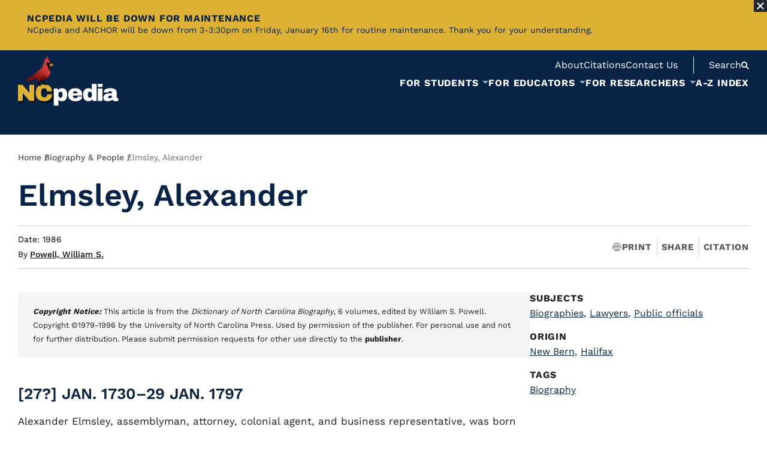

--- FILE ---
content_type: text/html; charset=UTF-8
request_url: https://www.ncpedia.org/biography/elmsley-alexander
body_size: 173438
content:


<!-- THEME DEBUG -->
<!-- THEME HOOK: 'html' -->
<!-- FILE NAME SUGGESTIONS:
   ▪️ html--node--49600.html.twig
   ▪️ html--node--%.html.twig
   ▪️ html--node.html.twig
   ✅ html.html.twig
-->
<!-- 💡 BEGIN CUSTOM TEMPLATE OUTPUT from 'themes/custom/nmc_drupalbase/templates/layout/html.html.twig' -->
<!DOCTYPE html>
<html lang="en" dir="ltr" prefix="og: https://ogp.me/ns#">
	<head>
		<meta charset="utf-8" />
<noscript><style>form.antibot * :not(.antibot-message) { display: none !important; }</style>
</noscript><link rel="canonical" href="https://www.ncpedia.org/biography/elmsley-alexander" />
<meta name="Generator" content="Drupal 10 (https://www.drupal.org)" />
<meta name="MobileOptimized" content="width" />
<meta name="HandheldFriendly" content="true" />
<meta name="viewport" content="width=device-width, initial-scale=1.0" />
<script type="application/ld+json">{
    "@context": "https://schema.org",
    "@type": "BreadcrumbList",
    "itemListElement": [
        {
            "@type": "ListItem",
            "position": 1,
            "name": "Home",
            "item": "https://www.ncpedia.org/"
        },
        {
            "@type": "ListItem",
            "position": 2,
            "name": "Biography \u0026 People",
            "item": "https://www.ncpedia.org/biography"
        },
        {
            "@type": "ListItem",
            "position": 3,
            "name": "Elmsley, Alexander"
        }
    ]
}</script>
<link rel="icon" href="/sites/default/files/favicon_3.png" type="image/png" />

		<meta http-equiv="X-UA-Compatible" content="IE=edge">
		<meta name="viewport" content="width=device-width, initial-scale=1">
		<title>Elmsley, Alexander | NCpedia</title>
				 <!-- THEME DEBUG -->
<!-- COMPONENT: @nmc/3_components/meta.twig -->
<!-- 💡 BEGIN ⚙️ COMPONENT TEMPLATE OUTPUT from 'themes/custom/nmc_drupalbase/templates/3_components/meta.twig' -->
<meta name="twitter:card" content="summary_large_image" />
<meta name="twitter:title" content="Elmsley, Alexander">
<meta property="og:type" content="website">
<meta property="og:title" content="Elmsley, Alexander">
<!-- END ⚙️ COMPONENT TEMPLATE OUTPUT from 'themes/custom/nmc_drupalbase/templates/3_components/meta.twig' -->
				<link rel="stylesheet" media="all" href="/sites/default/files/css/css_eonlZkm-mPoHilAsRKaAsn7uBhMY2izFT9n-qodxoAc.css?delta=0&amp;language=en&amp;theme=nmc_drupalbase&amp;include=eJxFjFEKgCAQBS9keaR46qLGqourkLePiOhzBmZ862RDnwLeceIytfjjZQclG7k58KZjca7RCDpihyT9ot_ss8p0nDVRMLp0ULHP4waI9CbF" />
<link rel="stylesheet" media="all" href="/sites/default/files/css/css_0Qda2W4hEYy0QS06n3x5zIszEVNqw3jxrx-zSoJfDIw.css?delta=1&amp;language=en&amp;theme=nmc_drupalbase&amp;include=eJxFjFEKgCAQBS9keaR46qLGqourkLePiOhzBmZ862RDnwLeceIytfjjZQclG7k58KZjca7RCDpihyT9ot_ss8p0nDVRMLp0ULHP4waI9CbF" />

		
		 <!-- THEME DEBUG -->
<!-- COMPONENT: @nmc/0_lib/fonts.twig -->
<!-- 💡 BEGIN ⚙️ COMPONENT TEMPLATE OUTPUT from 'themes/custom/nmc_drupalbase/templates/0_lib/fonts.twig' -->
																							<link rel="preload" href="/themes/custom/nmc_drupalbase/fonts/workSans-400.woff2" as="font" type="font/woff2" crossorigin="anonymous">
<link rel="preload" href="/themes/custom/nmc_drupalbase/fonts/workSans-500.woff2" as="font" type="font/woff2" crossorigin="anonymous">
<link rel="preload" href="/themes/custom/nmc_drupalbase/fonts/workSans-600.woff2" as="font" type="font/woff2" crossorigin="anonymous">
<link rel="preload" href="/themes/custom/nmc_drupalbase/fonts/workSans-700.woff2" as="font" type="font/woff2" crossorigin="anonymous">
<style>
@font-face {
	font-family: 'workSans';
	src: url(/themes/custom/nmc_drupalbase/fonts/workSans-400.woff2);
	font-weight: 400;
	font-style: normal;
	font-display: fallback;
}
@font-face {
	font-family: 'workSans';
	src: url(/themes/custom/nmc_drupalbase/fonts/workSans-500.woff2);
	font-weight: 500;
	font-style: normal;
	font-display: fallback;
}
@font-face {
	font-family: 'workSans';
	src: url(/themes/custom/nmc_drupalbase/fonts/workSans-600.woff2);
	font-weight: 600;
	font-style: normal;
	font-display: fallback;
}
@font-face {
	font-family: 'workSans';
	src: url(/themes/custom/nmc_drupalbase/fonts/workSans-700.woff2);
	font-weight: 700;
	font-style: normal;
	font-display: fallback;
}
</style><!-- END ⚙️ COMPONENT TEMPLATE OUTPUT from 'themes/custom/nmc_drupalbase/templates/0_lib/fonts.twig' -->
 
		
		        					<script type="application/json" data-drupal-selector="drupal-settings-json">{"path":{"baseUrl":"\/","pathPrefix":"","currentPath":"node\/49600","currentPathIsAdmin":false,"isFront":false,"currentLanguage":"en"},"pluralDelimiter":"\u0003","gtag":{"tagId":"G-F0RB01QGWD","consentMode":false,"otherIds":[],"events":[],"additionalConfigInfo":[]},"suppressDeprecationErrors":true,"ajaxPageState":{"libraries":"eJx1jFEOAiEMRC9U6ZE2xS0FUyihoO7t1fixiYk_k5k3k0nWJj3YrTKm0we_C6T_XfBcKoiZKG-TBOUtvznQjZ7Q6nXbx-qkkZxR1CLpxeehpQl0GiSDenb8jsJJwmp9RS2eeQc_fHLFz8cLC2BGlg","theme":"nmc_drupalbase","theme_token":null},"ajaxTrustedUrl":[],"user":{"uid":0,"permissionsHash":"009cae52f3d2f6721883a50e17342e99e96668fbb3e06c022a59852aa38138bc"}}</script>
<script src="/sites/default/files/js/js_cYGZSCIeoKWPqwceSZ-K5dUGh-Vjh0yEQlHrOqXogZU.js?scope=header&amp;delta=0&amp;language=en&amp;theme=nmc_drupalbase&amp;include=eJx1iUsOgCAMBS-EcCTy1FIxhRqLv9vrzsTEzWQmk7Q2HGRaKKTXve3s0v_zNuXiWJWFYgMHfvBtjxmnq2WI47otkB5GgUV7SGftklz5Bo3eMcc"></script>
<script src="https://use.fontawesome.com/releases/v5.13.1/js/all.js" defer crossorigin="anonymous"></script>
<script src="https://use.fontawesome.com/releases/v5.13.1/js/v4-shims.js" defer crossorigin="anonymous"></script>
<script src="/modules/contrib/google_tag/js/gtag.js?t8ru3t"></script>

        	</head>
	<body class="">
		
		

<!-- THEME DEBUG -->
<!-- THEME HOOK: 'off_canvas_page_wrapper' -->
<!-- BEGIN OUTPUT from 'core/modules/system/templates/off-canvas-page-wrapper.html.twig' -->
  <div class="dialog-off-canvas-main-canvas" data-off-canvas-main-canvas>
    

<!-- THEME DEBUG -->
<!-- THEME HOOK: 'page' -->
<!-- FILE NAME SUGGESTIONS:
   ▪️ page--node--49600.html.twig
   ▪️ page--node--%.html.twig
   ✅ page--bundle--external-article.html.twig
   ▪️ page--node.html.twig
   ▪️ page.html.twig
-->
<!-- 💡 BEGIN CUSTOM TEMPLATE OUTPUT from 'themes/custom/nmc_drupalbase/templates/pages/page--bundle--external-article.html.twig' -->

            <!-- THEME DEBUG -->
<!-- COMPONENT: @nmc/1_global/skip-links.twig -->
<!-- 💡 BEGIN ⚙️ COMPONENT TEMPLATE OUTPUT from 'themes/custom/nmc_drupalbase/templates/1_global/skip-links.twig' -->
<a href="#main" class="skip-link" role="button">Skip to Main Content</a><!-- END ⚙️ COMPONENT TEMPLATE OUTPUT from 'themes/custom/nmc_drupalbase/templates/1_global/skip-links.twig' -->
         

<!-- THEME DEBUG -->
<!-- THEME HOOK: 'region' -->
<!-- FILE NAME SUGGESTIONS:
   ▪️ region--alert.html.twig
   ✅ region.html.twig
-->
<!-- 💡 BEGIN CUSTOM TEMPLATE OUTPUT from 'themes/custom/nmc_drupalbase/templates/layout/region.html.twig' -->
    

<!-- THEME DEBUG -->
<!-- THEME HOOK: 'block' -->
<!-- FILE NAME SUGGESTIONS:
   ▪️ block--block-content:f95929e2-d93e-4c9d-915f-3f998d6fdaf7--nmc-drupalbase-alertmessage.html.twig
   ▪️ block--nmc-drupalbase-alertmessage.html.twig
   ▪️ block--block-content--f95929e2-d93e-4c9d-915f-3f998d6fdaf7.html.twig
   ▪️ block--block-content--id-view--nmc-drupalbase-alertmessage--full.html.twig
   ▪️ block--block-content--id--nmc-drupalbase-alertmessage.html.twig
   ▪️ block--block-content--view-type--alert--full.html.twig
   ▪️ block--block-content--type--alert.html.twig
   ▪️ block--block-content--view--full.html.twig
   ✅ block--bundle--alert.html.twig
   ▪️ block--block-content.html.twig
   ▪️ block.html.twig
-->
<!-- 💡 BEGIN CUSTOM TEMPLATE OUTPUT from 'themes/custom/nmc_drupalbase/templates/blocks/alert/block--bundle--alert.html.twig' -->
<div id="site-alert" class="flex">
        <div class="bound boundmax flex space-btwn align-c" role="region" aria-label="Site Alert Message">
        
        <div class="alert-text f1">
            <span class="subheading alert-heading">NCpedia will be down for maintenance</span>
            <div class="alert-body"><p>NCpedia and ANCHOR will be down from 3-3:30pm on Friday, January 16th for routine maintenance. Thank you for your understanding.</p></div>        </div>
             </div>
    <button type="button" id="alert-close" class="close-btn" aria-label="Close Alert"><!-- THEME DEBUG -->
<!-- COMPONENT: @nmc/_svg/close-btn.svg -->
<!-- 💡 BEGIN ⚙️ COMPONENT TEMPLATE OUTPUT from 'themes/custom/nmc_drupalbase/templates/_svg/close-btn.svg' -->
<svg width="47" height="47" viewBox="0 0 47 47" fill="none" xmlns="http://www.w3.org/2000/svg" role="img" aria-hidden="true" focusable="false">
<path fill-rule="evenodd" clip-rule="evenodd" d="M23.3345 17.6777L5.65685 0L0 5.65685L17.6777 23.3345L1.44243e-05 41.0122L5.65687 46.6691L23.3345 28.9914L41.0122 46.669L46.669 41.0122L28.9914 23.3345L46.6691 5.65686L41.0122 6.19888e-06L23.3345 17.6777Z"/>
</svg>
<!-- END ⚙️ COMPONENT TEMPLATE OUTPUT from 'themes/custom/nmc_drupalbase/templates/_svg/close-btn.svg' -->
</button>
     
</div>


<!-- END CUSTOM TEMPLATE OUTPUT from 'themes/custom/nmc_drupalbase/templates/blocks/alert/block--bundle--alert.html.twig' -->



<!-- END CUSTOM TEMPLATE OUTPUT from 'themes/custom/nmc_drupalbase/templates/layout/region.html.twig' -->


		<!-- THEME DEBUG -->
<!-- COMPONENT: @nmc/1_global/header.twig -->
<!-- 💡 BEGIN ⚙️ COMPONENT TEMPLATE OUTPUT from 'themes/custom/nmc_drupalbase/templates/1_global/header.twig' -->
<header class="header">
	<div class="boundmax flex">
		<div class="logo">
					<h1 aria-label="NCpedia homepage"><a href="/" rel="home" aria-label="NCpedia homepage link">
				<!-- THEME DEBUG -->
<!-- COMPONENT: @nmc/_svg/logo.svg -->
<!-- 💡 BEGIN ⚙️ COMPONENT TEMPLATE OUTPUT from 'themes/custom/nmc_drupalbase/templates/_svg/logo.svg' -->
<svg width="168" height="85" viewBox="0 0 168 85" fill="none" xmlns="http://www.w3.org/2000/svg" role="img" aria-hidden="true" focusable="false">
<g filter="url(#filter0_d_2539_549)">
<path d="M19.3488 76.7153L7.9843 63.5797V76.7153H0V49.6574H7.58929L18.9538 62.9905V49.6574H26.9381V76.7153H19.3488ZM53.3096 52.1926C55.644 54.1967 56.8096 57.0622 56.8096 60.7856H48.5112C48.5112 59.212 48.0968 57.9687 47.2712 57.0492C46.4456 56.1329 45.2703 55.6732 43.7517 55.6732C41.9936 55.6732 40.705 56.2236 39.8762 57.3244C39.0505 58.4252 38.6361 59.9599 38.6361 61.9253V64.441C38.6361 66.3804 39.0505 67.9086 39.8762 69.0224C40.7018 70.1362 41.9677 70.6931 43.6708 70.6931C45.3739 70.6931 46.6204 70.2592 47.4849 69.3948C48.3494 68.5303 48.7832 67.3096 48.7832 65.7361H56.8064C56.8064 69.4336 55.6731 72.2634 53.4035 74.232C51.1338 76.1973 47.9317 77.1816 43.7874 77.1816C39.1736 77.1816 35.68 76.003 33.3068 73.6427C30.9335 71.2824 29.7485 67.7953 29.7485 63.1815C29.7485 58.5677 30.9335 55.0806 33.3068 52.7203C35.68 50.36 39.1736 49.1815 43.7874 49.1815C47.7989 49.1815 50.9719 50.1852 53.3064 52.1893L53.3096 52.1926Z" fill="#DDB133"/>
</g>
<path class="pedia" d="M79.8529 58.2309C81.3746 60.0667 82.1355 62.7799 82.1355 66.3706C82.1355 69.9613 81.3746 72.6292 79.8529 74.452C78.3311 76.2749 76.1683 77.1847 73.3644 77.1847C70.9523 77.1847 69.0129 76.3979 67.5429 74.8244V84.4599H59.7173V55.945H66.0892L66.7594 58.8946C68.2811 56.612 70.4828 55.4723 73.3677 55.4723C76.2525 55.4723 78.3376 56.3918 79.8561 58.2244L79.8529 58.2309ZM68.3297 62.4788C67.7534 63.2915 67.4652 64.3535 67.4652 65.6648V66.9631C67.4652 68.2744 67.7534 69.3429 68.3297 70.1685C68.906 70.9941 69.7705 71.4085 70.9264 71.4085C73.1799 71.4085 74.3098 70.0584 74.3098 67.3581V65.273C74.3098 62.5986 73.1831 61.2614 70.9264 61.2614C69.7737 61.2614 68.906 61.6694 68.3297 62.4821V62.4788Z" fill="white"/>
<path  class="pedia" d="M104.139 58.1532C106.143 59.9372 107.147 62.6634 107.147 66.335V67.6722H91.5733C91.5733 69.168 91.9068 70.2947 92.577 71.0556C93.2472 71.8165 94.2995 72.1953 95.7436 72.1953C97.0548 72.1953 98.0165 71.9201 98.6349 71.3697C99.25 70.8193 99.5576 70.0843 99.5576 69.168H107.147C107.147 71.6837 106.189 73.6523 104.275 75.0672C102.362 76.4821 99.5673 77.1912 95.899 77.1912C92.046 77.1912 89.0544 76.2943 86.9336 74.4973C84.8097 72.7004 83.7477 69.9807 83.7477 66.3382C83.7477 62.6957 84.7838 60.0732 86.8559 58.2373C88.9281 56.4015 91.7838 55.4853 95.4295 55.4853C99.0752 55.4853 102.135 56.3756 104.142 58.1596L104.139 58.1532ZM91.6122 63.9746H99.2403C99.2403 62.8997 98.9327 62.0482 98.3176 61.4168C97.7024 60.7887 96.8412 60.4714 95.7403 60.4714C93.2764 60.4714 91.9003 61.637 91.6122 63.9714V63.9746Z" fill="white"/>
<path  class="pedia" d="M124.806 76.7153L124.135 73.7657C122.614 76.045 120.412 77.188 117.527 77.188C114.642 77.188 112.557 76.2717 111.039 74.4359C109.517 72.6001 108.756 69.8868 108.756 66.2962C108.756 62.7055 109.517 60.0376 111.039 58.2147C112.56 56.3919 114.723 55.4821 117.527 55.4821C119.913 55.4821 121.853 56.2818 123.349 57.8813V48.2068H131.174V76.7217H124.802L124.806 76.7153ZM116.585 65.3087V67.3938C116.585 70.0681 117.712 71.4053 119.968 71.4053C121.121 71.4053 121.986 71.0006 122.565 70.1847C123.141 69.372 123.43 68.3101 123.43 66.9988V65.7004C123.43 64.3891 123.141 63.3207 122.565 62.4951C121.989 61.6694 121.124 61.255 119.968 61.255C117.712 61.255 116.585 62.6051 116.585 65.3054V65.3087Z" fill="white"/>
<path class="pedia" d="M133.214 53.5104V48.2005H141.039V53.5104H133.214ZM133.214 76.7154V55.9485H141.039V76.7154H133.214Z" fill="white"/>
<path class="pedia" d="M161.729 57.072C163.72 58.134 164.717 59.8597 164.717 62.2427V70.3436C164.717 70.7904 164.821 71.1563 165.031 71.4444C165.242 71.7326 165.556 71.8783 165.973 71.8783H167.388V76.4014C167.311 76.4532 167.107 76.5406 166.78 76.6572C166.453 76.7738 165.986 76.8936 165.384 77.0101C164.782 77.1267 164.086 77.1882 163.299 77.1882C161.777 77.1882 160.528 76.9583 159.543 76.4986C158.559 76.0388 157.886 75.4042 157.516 74.5915C156.519 75.3783 155.405 76.0064 154.175 76.4791C152.942 76.9518 151.501 77.1882 149.849 77.1882C144.973 77.1882 142.535 75.2488 142.535 71.3667C142.535 69.3496 143.079 67.8084 144.167 66.7464C145.255 65.6845 146.822 64.956 148.868 64.5642C150.915 64.1724 153.589 63.9749 156.892 63.9749V62.9518C156.892 62.1391 156.61 61.5239 156.047 61.103C155.483 60.6854 154.755 60.4749 153.864 60.4749C153.052 60.4749 152.349 60.6206 151.76 60.9088C151.17 61.1969 150.876 61.6567 150.876 62.2848V62.4435H143.167C143.141 62.314 143.128 62.1294 143.128 61.8931C143.128 59.9277 144.064 58.3671 145.942 57.2113C147.816 56.0586 150.497 55.4823 153.984 55.4823C157.157 55.4823 159.738 56.0133 161.732 57.0753L161.729 57.072ZM151.954 68.3977C150.892 68.8834 150.361 69.5309 150.361 70.3436C150.361 71.6549 151.251 72.3089 153.035 72.3089C154.059 72.3089 154.955 72.0337 155.729 71.4833C156.503 70.9329 156.888 70.2497 156.888 69.437V67.666C154.661 67.666 153.013 67.9088 151.954 68.3945V68.3977Z" fill="white"/>
<path d="M33.3616 43.9297L36.9199 51.0755" stroke="black" stroke-width="2.13" stroke-miterlimit="10"/>
<path d="M33.9155 50.8877C33.9155 50.8877 37.9401 51.0043 41.1487 51.8623L33.9155 50.8877Z" fill="white"/>
<path d="M33.9155 50.8425C36.3503 50.6968 38.8725 50.9396 41.1487 51.8624C40.0899 51.7555 38.5941 51.5483 37.5289 51.4188C36.3277 51.2634 35.1232 51.1274 33.9155 50.9331V50.8425Z" fill="black"/>
<path d="M52.2737 25.2448C51.529 24.8044 51.2894 23.1014 51.2894 23.1014C50.9689 19.3812 45.4485 12.8215 48.5438 12.5398C49.3015 12.4718 50.6257 12.8863 51.6424 12.8344C52.8695 12.7729 53.8861 12.5851 53.8861 12.5851L53.9833 12.7211C53.8117 12.3099 53.6951 11.8566 53.5494 11.4973C53.3843 11.0925 53.19 10.4677 52.8209 10.1924C52.6104 10.037 52.3547 10.05 52.1442 9.87514C51.5679 9.39272 51.3574 8.41492 51.1632 7.73175C50.5415 5.53008 50.221 3.09529 48.9744 1.12998C48.7057 0.70583 48.3819 0.304349 47.9805 0C48.4855 2.06892 48.9939 4.14108 49.499 6.21001C49.1266 4.92786 48.3722 3.65218 47.3167 2.82332C47.5466 4.27383 47.7765 5.72435 48.0031 7.1781C46.9703 6.16792 45.7399 5.30344 44.4513 4.65589C44.9855 5.72435 45.5198 6.79604 46.054 7.8645C45.2122 7.56339 44.3704 7.26228 43.535 6.94822C44.2409 7.80298 44.4222 8.92324 44.2765 9.99818C44.147 10.963 43.9462 12.1092 43.5415 13.0028C43.3408 13.4431 43.0137 13.8608 42.7741 14.2817C42.159 15.3502 41.5924 16.451 41.1035 17.5842C40.8542 18.1638 40.6243 18.7563 40.4333 19.3585C40.3329 19.6758 40.2422 19.9931 40.1678 20.3169C40.103 20.5986 40.116 20.9806 40.0026 21.2397C39.8796 21.5181 39.6432 21.6379 39.3713 21.8419C38.0373 22.8326 36.7131 23.8396 35.405 24.8627C33.6663 26.2226 31.9471 27.6115 30.2991 29.0815C29.6094 29.6967 28.9295 30.3248 28.2949 30.9918C27.8837 31.4224 27.5632 31.9858 27.1455 32.3905C26.5465 32.97 25.6464 33.3942 24.96 33.8604C23.4156 34.9062 21.8744 35.9649 20.3462 37.0366C18.4716 38.3512 16.6066 39.6786 14.7902 41.0741C14.1071 41.5986 13.4272 42.1329 12.7796 42.7027C12.4008 43.0362 11.9475 43.3988 11.6885 43.8424C12.3328 44.2083 13.194 44.2374 13.8901 44.4835C14.1362 44.5709 14.1654 44.545 14.4568 44.4608C15.1043 44.2698 15.3892 44.5223 16.0238 44.2892C17.837 43.6255 19.7537 42.7901 21.5215 42.0163C23.0174 41.3623 24.5165 40.718 26.022 40.0834C27.0192 39.6625 28.0165 39.248 29.0202 38.8401C29.4637 38.6588 29.603 38.4289 29.8296 38.8724C30.2732 39.7369 30.7621 40.6953 31.5521 41.2846C32.3421 41.8771 32.1187 43.0589 32.3033 43.946C32.4198 44.5094 32.6497 44.7522 33.2519 44.7716C33.5725 44.7813 34.3884 44.7554 34.615 44.4997C34.8481 44.2342 34.9355 43.5413 35.0456 43.2078C35.1654 42.8484 35.2852 42.4858 35.405 42.1264C37.0304 42.3271 38.7108 42.2688 40.3296 42.0616C43.535 41.6537 46.3162 40.4298 48.819 38.3933C50.9786 36.6352 52.7918 34.4529 53.6077 31.7526C54.1969 29.8035 54.2423 27.767 54.0674 25.7434C54.0869 26.1028 54.0933 26.3229 54.0933 26.3229L52.2737 25.2448Z" fill="url(#paint0_linear_2539_549)"/>
<path d="M59.3996 16.3831C58.6679 15.7712 57.7743 15.3243 56.9389 14.8743C56.1813 14.4663 55.3686 14.1134 54.6499 13.6407C54.6499 13.6407 50.6221 16.8849 53.1993 19.5561C53.2123 19.569 53.2252 19.5885 53.235 19.6047C53.2641 19.5496 53.2997 19.4946 53.3548 19.4395C53.8663 18.9085 54.9154 18.724 55.5856 18.5103C56.7673 18.1347 57.9686 17.8142 59.1309 17.3803C59.8303 17.1181 60.0407 16.9173 59.4029 16.3831H59.3996Z" fill="#D67636"/>
<path d="M54.6499 13.6408L53.9862 12.7213C54.1416 13.0936 54.3391 13.4336 54.6499 13.6408Z" fill="#020202"/>
<path d="M53.2061 20.1809C53.3259 20.9515 53.5169 21.7124 53.6432 22.483C53.8148 23.5547 53.9735 24.6458 54.0673 25.7434C53.9896 24.2443 53.7403 20.3007 53.2385 19.6046C53.1511 19.7762 53.1705 19.9575 53.2061 20.1842V20.1809Z" fill="#020202"/>
<path d="M54.6501 13.6406C54.3392 13.4366 54.1385 13.0934 53.9863 12.7211L53.8892 12.5851C53.8892 12.5851 52.8725 12.7729 51.6454 12.8344C50.6288 12.8862 49.3045 12.4686 48.5469 12.5398C45.4516 12.8215 50.972 19.3779 51.2925 23.1013C51.2925 23.1013 51.5353 24.8076 52.2768 25.2447L54.0964 26.3229C54.0964 26.3229 54.0867 26.1027 54.0705 25.7433C53.9766 24.6457 53.818 23.5546 53.6464 22.4829C53.5233 21.7123 53.329 20.9515 53.2093 20.1809C53.1736 19.9542 53.1542 19.7762 53.2416 19.6013C53.2287 19.5851 53.2157 19.5657 53.206 19.5528C50.6288 16.8816 54.6565 13.6374 54.6565 13.6374L54.6501 13.6406Z" fill="#020202"/>
<path d="M36.9202 51.0755C36.9202 51.0755 38.3545 51.9561 39.7241 52.8303L36.9202 51.0755Z" fill="#231F20"/>
<path d="M36.9784 50.9785C37.966 51.4576 38.9146 52.1214 39.7208 52.8369C38.7106 52.3739 37.7264 51.8721 36.8586 51.176L36.9784 50.9785Z" fill="black"/>
<path d="M42.9973 49.3951C42.9973 49.3951 47.0218 49.5117 50.2305 50.3697L42.9973 49.3951Z" fill="white"/>
<path d="M42.9973 49.3498C45.4321 49.2041 47.9543 49.447 50.2305 50.3697C49.1717 50.2629 47.6759 50.0557 46.6106 49.9262C45.4094 49.7708 44.205 49.6348 42.9973 49.4405V49.3498Z" fill="black"/>
<path d="M46.0018 49.5829C46.0018 49.5829 47.4362 50.4635 48.8057 51.3377L46.0018 49.5829Z" fill="#231F20"/>
<path d="M46.0638 49.4858C47.0513 49.965 47.9999 50.6287 48.8061 51.3443C47.796 50.8813 46.8117 50.3794 45.944 49.6833L46.0638 49.4858Z" fill="black"/>
<path opacity="0.42" d="M50.3177 15.5574C50.5859 15.5574 50.8034 15.3399 50.8034 15.0717C50.8034 14.8035 50.5859 14.5861 50.3177 14.5861C50.0495 14.5861 49.832 14.8035 49.832 15.0717C49.832 15.3399 50.0495 15.5574 50.3177 15.5574Z" fill="white"/>
<path d="M39.9861 41.3169L46.3742 49.8063" stroke="black" stroke-width="2.13" stroke-miterlimit="10"/>
<path d="M29.3403 37.9302C29.3403 37.9302 35.6701 45.539 44.2308 41.0676C59.4288 33.1287 51.7391 24.8238 51.7391 24.8238C51.7391 24.8238 50.9361 29.2563 43.5249 33.0089C35.8644 36.8845 29.3403 37.9302 29.3403 37.9302Z" fill="url(#paint1_linear_2539_549)"/>
<path d="M32.8047 40.9512C37.8523 42.6315 44.2437 40.5529 48.4042 37.4835C49.9065 36.3794 51.2858 35.0714 52.7007 33.7633L52.7493 33.8022C51.7682 35.4664 50.58 37.014 49.1618 38.3836C45.2603 42.1524 37.3991 44.8753 32.8047 40.9544V40.9512Z" fill="#231F20"/>
<defs>
<filter id="filter0_d_2539_549" x="0" y="49.1815" width="58.8096" height="30.0001" filterUnits="userSpaceOnUse" color-interpolation-filters="sRGB">
<feFlood flood-opacity="0" result="BackgroundImageFix"/>
<feColorMatrix in="SourceAlpha" type="matrix" values="0 0 0 0 0 0 0 0 0 0 0 0 0 0 0 0 0 0 127 0" result="hardAlpha"/>
<feOffset dx="2" dy="2"/>
<feColorMatrix type="matrix" values="0 0 0 0 0 0 0 0 0 0 0 0 0 0 0 0 0 0 0.75 0"/>
<feBlend mode="normal" in2="BackgroundImageFix" result="effect1_dropShadow_2539_549"/>
<feBlend mode="normal" in="SourceGraphic" in2="effect1_dropShadow_2539_549" result="shape"/>
</filter>
<linearGradient id="paint0_linear_2539_549" x1="57.2955" y1="12.9931" x2="12.2065" y2="44.5839" gradientUnits="userSpaceOnUse">
<stop offset="0.23" stop-color="#D13B3B"/>
<stop offset="0.33" stop-color="#C43434"/>
<stop offset="0.51" stop-color="#A42424"/>
<stop offset="0.71" stop-color="#7B1010"/>
</linearGradient>
<linearGradient id="paint1_linear_2539_549" x1="51.2149" y1="31.3406" x2="29.4655" y2="42.1418" gradientUnits="userSpaceOnUse">
<stop stop-color="#CE3939" stop-opacity="0.02"/>
<stop offset="0.12" stop-color="#B12B2B" stop-opacity="0.37"/>
<stop offset="0.22" stop-color="#991F1F" stop-opacity="0.65"/>
<stop offset="0.32" stop-color="#881616" stop-opacity="0.84"/>
<stop offset="0.42" stop-color="#7E1111" stop-opacity="0.96"/>
<stop offset="0.49" stop-color="#7B1010"/>
<stop offset="0.93" stop-color="#7B1010"/>
<stop offset="1" stop-color="#7B1010"/>
</linearGradient>
</defs>
</svg>
<!-- END ⚙️ COMPONENT TEMPLATE OUTPUT from 'themes/custom/nmc_drupalbase/templates/_svg/logo.svg' -->
			</a></h1>
		
		</div>
		<div id="mobile-nav-btns">
			<button id="mobile-nav-btn" class="nmcnav_mobile-toggle" aria-label="Open Mobile Menu" aria-expanded="false"><!-- THEME DEBUG -->
<!-- COMPONENT: @nmc/_svg/mobile-btn.svg -->
<!-- 💡 BEGIN ⚙️ COMPONENT TEMPLATE OUTPUT from 'themes/custom/nmc_drupalbase/templates/_svg/mobile-btn.svg' -->
<svg xmlns="http://www.w3.org/2000/svg" viewBox="0 0 100 100" role="img" aria-hidden="true" focusable="false">
    <g class="open">
        <rect y="14" width="100" height="18" rx="2"></rect>
        <rect y="47" width="100" height="18" rx="2"></rect>
        <rect y="79" width="100" height="18" rx="2"></rect>
    </g>
<g class="close">
        <rect y="42" x="0" width="100" height="16" rx="0" transform="rotate(45 50 50)"></rect>
        <rect y="42" x="0" width="100" height="16" rx="0" transform="rotate(-45 50 50)"></rect>
    </g>
</svg><!-- END ⚙️ COMPONENT TEMPLATE OUTPUT from 'themes/custom/nmc_drupalbase/templates/_svg/mobile-btn.svg' -->
</button>
			<button class="search" id="mobile-search-btn" aria-label="Open Mobile Search"><!-- THEME DEBUG -->
<!-- COMPONENT: @nmc/_svg/search.svg -->
<!-- 💡 BEGIN ⚙️ COMPONENT TEMPLATE OUTPUT from 'themes/custom/nmc_drupalbase/templates/_svg/search.svg' -->
<svg width="13" height="13" viewBox="0 0 13 13" fill="none" xmlns="http://www.w3.org/2000/svg" role="img" aria-hidden="true" focusable="false">
<path fill-rule="evenodd" clip-rule="evenodd" d="M7.83313 9.27757L11.5556 13L13 11.5556L9.27757 7.83313C9.80258 7.03579 10.1111 6.08169 10.1111 5.05556C10.1111 2.26296 7.84815 0 5.05556 0C2.26296 0 0 2.26296 0 5.05556C0 7.84815 2.26296 10.1111 5.05556 10.1111C6.08169 10.1111 7.03579 9.80258 7.83313 9.27757ZM5.13571 8.34567C6.90848 8.34567 8.34559 6.90856 8.34559 5.13579C8.34559 3.36303 6.90848 1.92592 5.13571 1.92592C3.36294 1.92592 1.92583 3.36303 1.92583 5.13579C1.92583 6.90856 3.36294 8.34567 5.13571 8.34567Z"/>
</svg>
<!-- END ⚙️ COMPONENT TEMPLATE OUTPUT from 'themes/custom/nmc_drupalbase/templates/_svg/search.svg' -->
</button>
		</div>
		<div class="menus-container main-menu-contain f1">
			<div class="menus-head-wrap f1 flex flex-col align-e">
				<div class="top-menu-bar flex align-c">
											<!-- Place this div in your web page where you want your chat widget to appear. -->
						<div class="needs-js">
							chat loading...
						</div>
						<!-- Place this script as near to the end of your BODY as possible. --><script type="text/javascript">
						(function() {
							var x = document.createElement("script"); x.type = "text/javascript"; x.async = true;
							x.src = (document.location.protocol === "https:" ? "https://" : "http://") + "libraryh3lp.com/js/libraryh3lp.js?11976";
							var y = document.getElementsByTagName("script")[0]; y.parentNode.insertBefore(x, y);
						})();
						</script>
										

<!-- THEME DEBUG -->
<!-- THEME HOOK: 'region' -->
<!-- FILE NAME SUGGESTIONS:
   ▪️ region--top-menu.html.twig
   ✅ region.html.twig
-->
<!-- 💡 BEGIN CUSTOM TEMPLATE OUTPUT from 'themes/custom/nmc_drupalbase/templates/layout/region.html.twig' -->
    

<!-- THEME DEBUG -->
<!-- THEME HOOK: 'block' -->
<!-- FILE NAME SUGGESTIONS:
   ▪️ block--system-menu-block:top-navigation--topnavigation.html.twig
   ✅ block--topnavigation.html.twig
   ▪️ block--system-menu-block--top-navigation.html.twig
   ▪️ block--system-menu-block.html.twig
   ▪️ block--system.html.twig
   ▪️ block.html.twig
-->
<!-- 💡 BEGIN CUSTOM TEMPLATE OUTPUT from 'themes/custom/nmc_drupalbase/templates/blocks/block--topnavigation.html.twig' -->
<nav  id="block-topnavigation" class="top-nav after" aria-labelledby="block-topnavigation-menu">
    
    

<!-- THEME DEBUG -->
<!-- THEME HOOK: 'menu__top_navigation' -->
<!-- FILE NAME SUGGESTIONS:
   ▪️ menu--top-navigation.html.twig
   ✅ menu.html.twig
-->
<!-- BEGIN OUTPUT from 'core/modules/system/templates/menu.html.twig' -->

              <ul>
              <li>
        <a href="/about-ncpedia">About</a>
              </li>
          <li>
        <a href="/writing-and-citing-ncpedia-articles">Citations</a>
              </li>
          <li>
        <a href="/contact">Contact Us</a>
              </li>
        </ul>
  


<!-- END OUTPUT from 'core/modules/system/templates/menu.html.twig' -->


    
</nav>
<!-- END CUSTOM TEMPLATE OUTPUT from 'themes/custom/nmc_drupalbase/templates/blocks/block--topnavigation.html.twig' -->



<!-- END CUSTOM TEMPLATE OUTPUT from 'themes/custom/nmc_drupalbase/templates/layout/region.html.twig' -->


					<div class="header-search">
						<button type="button" aria-expanded="false" id="head-search" class="search"><span>Search</span><!-- THEME DEBUG -->
<!-- COMPONENT: @nmc/_svg/search.svg -->
<!-- 💡 BEGIN ⚙️ COMPONENT TEMPLATE OUTPUT from 'themes/custom/nmc_drupalbase/templates/_svg/search.svg' -->
<svg width="13" height="13" viewBox="0 0 13 13" fill="none" xmlns="http://www.w3.org/2000/svg" role="img" aria-hidden="true" focusable="false">
<path fill-rule="evenodd" clip-rule="evenodd" d="M7.83313 9.27757L11.5556 13L13 11.5556L9.27757 7.83313C9.80258 7.03579 10.1111 6.08169 10.1111 5.05556C10.1111 2.26296 7.84815 0 5.05556 0C2.26296 0 0 2.26296 0 5.05556C0 7.84815 2.26296 10.1111 5.05556 10.1111C6.08169 10.1111 7.03579 9.80258 7.83313 9.27757ZM5.13571 8.34567C6.90848 8.34567 8.34559 6.90856 8.34559 5.13579C8.34559 3.36303 6.90848 1.92592 5.13571 1.92592C3.36294 1.92592 1.92583 3.36303 1.92583 5.13579C1.92583 6.90856 3.36294 8.34567 5.13571 8.34567Z"/>
</svg>
<!-- END ⚙️ COMPONENT TEMPLATE OUTPUT from 'themes/custom/nmc_drupalbase/templates/_svg/search.svg' -->
</button>
                                                						<!-- THEME DEBUG -->
<!-- COMPONENT: @nmc/3_components/search-overlay.twig -->
<!-- 💡 BEGIN ⚙️ COMPONENT TEMPLATE OUTPUT from 'themes/custom/nmc_drupalbase/templates/3_components/search-overlay.twig' -->
<div id="search-popup" role="dialog" aria-labelledby="search-label" aria-modal="true">
    <div class="mast-form search-overlay-form bound boundwide flex flex-col just-c align-c">
        <span id="search-label" class="sr">Search the site</span>

                    <form class="main-search-form" action="/search">
                <label class="sr" for="main-search-overlay">Search the site</label>
                <input type="search" name="search_api_fulltext" id="main-search-overlay" placeholder="Search over 8,400 articles!" required>
                <button class="main-search-submit" type="submit">Search</button>
            </form>
        
            <h2 class="sr-only" id="searchGlossary">Alphabetical Glossary</h2>
            <nav class="alphabetical-search" aria-labelledby="searchGlossary">
                <ul>
                    <li><a href="/glossary/a">A</a></li>
                    <li><a href="/glossary/b">B</a></li>
                    <li><a href="/glossary/c">C</a></li>
                    <li><a href="/glossary/d">D</a></li>
                    <li><a href="/glossary/e">E</a></li>
                    <li><a href="/glossary/f">F</a></li>
                    <li><a href="/glossary/g">G</a></li>
                    <li><a href="/glossary/h">H</a></li>
                    <li><a href="/glossary/i">I</a></li>
                    <li><a href="/glossary/j">J</a></li>
                    <li><a href="/glossary/k">K</a></li>
                    <li><a href="/glossary/l">L</a></li>
                    <li><a href="/glossary/m">M</a></li>
                    <li><a href="/glossary/n">N</a></li>
                    <li><a href="/glossary/o">O</a></li>
                    <li><a href="/glossary/p">P</a></li>
                    <li><a href="/glossary/q">Q</a></li>
                    <li><a href="/glossary/r">R</a></li>
                    <li><a href="/glossary/s">S</a></li>
                    <li><a href="/glossary/t">T</a></li>
                    <li><a href="/glossary/u">U</a></li>
                    <li><a href="/glossary/v">V</a></li>
                    <li><a href="/glossary/w">W</a></li>
                    <li><a href="/glossary/x">X</a></li>
                    <li><a href="/glossary/y">Y</a></li>
                    <li><a href="/glossary/z">Z</a></li>
                    <li><a href="/glossary">All</a></li>
                </ul>
                <a class="mobile-link" href="/glossary">A-Z Index <!-- THEME DEBUG -->
<!-- COMPONENT: @nmc/_svg/button-arrow.svg -->
<!-- 💡 BEGIN ⚙️ COMPONENT TEMPLATE OUTPUT from 'themes/custom/nmc_drupalbase/templates/_svg/button-arrow.svg' -->
<svg width="15" height="12" viewBox="0 0 15 12" fill="none" xmlns="http://www.w3.org/2000/svg" aria-hidden="true" focusable="false">
<path fill-rule="evenodd" clip-rule="evenodd" d="M11.8073 6.44955H0.298828V4.81822H11.8073L8.14265 1.15352L9.29618 0L14.9301 5.63388L9.29618 11.2678L8.14265 10.1142L11.8073 6.44955Z"/>
</svg>
<!-- END ⚙️ COMPONENT TEMPLATE OUTPUT from 'themes/custom/nmc_drupalbase/templates/_svg/button-arrow.svg' -->
</a>
            </nav>
    </div>
    <button id="close-search-overlay" type="button"><span class="sr">Close Search Overlay</span><!-- THEME DEBUG -->
<!-- COMPONENT: @nmc/_svg/close-btn.svg -->
<!-- 💡 BEGIN ⚙️ COMPONENT TEMPLATE OUTPUT from 'themes/custom/nmc_drupalbase/templates/_svg/close-btn.svg' -->
<svg width="47" height="47" viewBox="0 0 47 47" fill="none" xmlns="http://www.w3.org/2000/svg" role="img" aria-hidden="true" focusable="false">
<path fill-rule="evenodd" clip-rule="evenodd" d="M23.3345 17.6777L5.65685 0L0 5.65685L17.6777 23.3345L1.44243e-05 41.0122L5.65687 46.6691L23.3345 28.9914L41.0122 46.669L46.669 41.0122L28.9914 23.3345L46.6691 5.65686L41.0122 6.19888e-06L23.3345 17.6777Z"/>
</svg>
<!-- END ⚙️ COMPONENT TEMPLATE OUTPUT from 'themes/custom/nmc_drupalbase/templates/_svg/close-btn.svg' -->
</button>
</div>
<!-- END ⚙️ COMPONENT TEMPLATE OUTPUT from 'themes/custom/nmc_drupalbase/templates/3_components/search-overlay.twig' -->
                                                					</div>
				</div>
				<div class="bottom-menu-bar">

<!-- THEME DEBUG -->
<!-- THEME HOOK: 'region' -->
<!-- FILE NAME SUGGESTIONS:
   ▪️ region--main-menu.html.twig
   ✅ region.html.twig
-->
<!-- 💡 BEGIN CUSTOM TEMPLATE OUTPUT from 'themes/custom/nmc_drupalbase/templates/layout/region.html.twig' -->
    

<!-- THEME DEBUG -->
<!-- THEME HOOK: 'block' -->
<!-- FILE NAME SUGGESTIONS:
   ▪️ block--system-menu-block:main--mainnavigation.html.twig
   ✅ block--mainnavigation.html.twig
   ▪️ block--system-menu-block--main.html.twig
   ▪️ block--system-menu-block.html.twig
   ▪️ block--system.html.twig
   ▪️ block.html.twig
-->
<!-- 💡 BEGIN CUSTOM TEMPLATE OUTPUT from 'themes/custom/nmc_drupalbase/templates/blocks/block--mainnavigation.html.twig' -->
<nav  id="block-mainnavigation" class="main-nav" aria-labelledby="block-mainnavigation-menu">
    
    

<!-- THEME DEBUG -->
<!-- THEME HOOK: 'menu' -->
<!-- FILE NAME SUGGESTIONS:
   ▪️ menu--extras--main--main-menu.html.twig
   ✅ menu--extras--main.html.twig
   ▪️ menu--extras.html.twig
   ▪️ menu--main.html.twig
   ▪️ menu.html.twig
-->
<!-- 💡 BEGIN CUSTOM TEMPLATE OUTPUT from 'themes/custom/nmc_drupalbase/templates/menus/menu--extras--main.html.twig' -->


<ul data-region="main_menu" class="menu menu--level-0">
                    
                        
       
        

    <li class="menu__item col- menu-item--expanded menu__item--has-children">
                  <button class="drop-btn" aria-expanded="false" type="button">For Students</button>
                                        

<!-- THEME DEBUG -->
<!-- THEME HOOK: 'menu_link_content' -->
<!-- FILE NAME SUGGESTIONS:
   ▪️ menu-link-content--main--1--default.html.twig
   ▪️ menu-link-content--main--1.html.twig
   ▪️ menu-link-content--main--menu-level-0--default.html.twig
   ✅ menu-link-content--main--menu-level-0.html.twig
   ▪️ menu-link-content--menu-level-0.html.twig
   ▪️ menu-link-content--main--default.html.twig
   ▪️ menu-link-content--main.html.twig
   ▪️ menu-link-content--default.html.twig
   ▪️ menu-link-content.html.twig
-->
<!-- 💡 BEGIN CUSTOM TEMPLATE OUTPUT from 'themes/custom/nmc_drupalbase/templates/menus/menu-link-content--main--menu-level-0.html.twig' -->

  
  <div class="menu_link_content menu-link-contentmain view-mode-default menu-dropdown menu-dropdown-0 menu-type-default">
  <div class="mega-wrapper flex">
    <div class="left-drop">
        <span class="drop-title">For<br> Students</span>
                
            </div>
    <div class="right-drop f1">
        

<!-- THEME DEBUG -->
<!-- THEME HOOK: 'menu_levels' -->
<!-- FILE NAME SUGGESTIONS:
   ▪️ menu-levels--main--level-1.html.twig
   ▪️ menu-levels--main.html.twig
   ▪️ menu-levels--level-1.html.twig
   ✅ menu-levels.html.twig
-->
<!-- 💡 BEGIN CUSTOM TEMPLATE OUTPUT from 'themes/custom/nmc_drupalbase/templates/menus/menu-levels.html.twig' -->
<!-- THEME DEBUG -->
<!-- COMPONENT: @nmc/menus/menu-levels.html.twig -->
<!-- 💡 BEGIN ⚙️ COMPONENT TEMPLATE OUTPUT from 'themes/custom/nmc_drupalbase/templates/menus/menu-levels.html.twig' -->

<ul class="menu menu--level-1">
                    
                        
       
        

    <li class="menu__item col-default menu-item--expanded menu__item--has-children">
                <span class="heading-item">Explore</span>
                                        

<!-- THEME DEBUG -->
<!-- THEME HOOK: 'menu_link_content' -->
<!-- FILE NAME SUGGESTIONS:
   ▪️ menu-link-content--main--15--default.html.twig
   ▪️ menu-link-content--main--15.html.twig
   ▪️ menu-link-content--main--menu-level-1--default.html.twig
   ▪️ menu-link-content--main--menu-level-1.html.twig
   ▪️ menu-link-content--menu-level-1.html.twig
   ▪️ menu-link-content--main--default.html.twig
   ✅ menu-link-content--main.html.twig
   ▪️ menu-link-content--default.html.twig
   ▪️ menu-link-content.html.twig
-->
<!-- 💡 BEGIN CUSTOM TEMPLATE OUTPUT from 'themes/custom/nmc_drupalbase/templates/menus/menu-link-content--main.html.twig' -->

  
  
  <div class="menu_link_content menu-link-contentmain view-mode-default menu-dropdown col-default menu-dropdown-1 menu-type-default">
              

<!-- THEME DEBUG -->
<!-- THEME HOOK: 'menu_levels' -->
<!-- FILE NAME SUGGESTIONS:
   ▪️ menu-levels--main--level-2.html.twig
   ▪️ menu-levels--main.html.twig
   ▪️ menu-levels--level-2.html.twig
   ✅ menu-levels.html.twig
-->
<!-- 💡 BEGIN CUSTOM TEMPLATE OUTPUT from 'themes/custom/nmc_drupalbase/templates/menus/menu-levels.html.twig' -->
<!-- THEME DEBUG -->
<!-- COMPONENT: @nmc/menus/menu-levels.html.twig -->
<!-- 💡 BEGIN ⚙️ COMPONENT TEMPLATE OUTPUT from 'themes/custom/nmc_drupalbase/templates/menus/menu-levels.html.twig' -->

<ul class="menu menu--level-2">
                      
                        
       
        

    <li class="menu__item col-">
                    <a href="/writing-and-citing-ncpedia-articles">Citations</a>
                                        

<!-- THEME DEBUG -->
<!-- THEME HOOK: 'menu_link_content' -->
<!-- FILE NAME SUGGESTIONS:
   ▪️ menu-link-content--main--16--default.html.twig
   ▪️ menu-link-content--main--16.html.twig
   ▪️ menu-link-content--main--menu-level-2--default.html.twig
   ▪️ menu-link-content--main--menu-level-2.html.twig
   ▪️ menu-link-content--menu-level-2.html.twig
   ▪️ menu-link-content--main--default.html.twig
   ✅ menu-link-content--main.html.twig
   ▪️ menu-link-content--default.html.twig
   ▪️ menu-link-content.html.twig
-->
<!-- 💡 BEGIN CUSTOM TEMPLATE OUTPUT from 'themes/custom/nmc_drupalbase/templates/menus/menu-link-content--main.html.twig' -->

  
  
  <div class="menu_link_content menu-link-contentmain view-mode-default menu-dropdown col- menu-dropdown-2 menu-type-default">
              
      </div>



<!-- END CUSTOM TEMPLATE OUTPUT from 'themes/custom/nmc_drupalbase/templates/menus/menu-link-content--main.html.twig' -->


                  </li>
                              
                        
       
        

    <li class="menu__item col-">
                    <a href="/symbols">State Symbols</a>
                                        

<!-- THEME DEBUG -->
<!-- THEME HOOK: 'menu_link_content' -->
<!-- FILE NAME SUGGESTIONS:
   ▪️ menu-link-content--main--17--default.html.twig
   ▪️ menu-link-content--main--17.html.twig
   ▪️ menu-link-content--main--menu-level-2--default.html.twig
   ▪️ menu-link-content--main--menu-level-2.html.twig
   ▪️ menu-link-content--menu-level-2.html.twig
   ▪️ menu-link-content--main--default.html.twig
   ✅ menu-link-content--main.html.twig
   ▪️ menu-link-content--default.html.twig
   ▪️ menu-link-content.html.twig
-->
<!-- 💡 BEGIN CUSTOM TEMPLATE OUTPUT from 'themes/custom/nmc_drupalbase/templates/menus/menu-link-content--main.html.twig' -->

  
  
  <div class="menu_link_content menu-link-contentmain view-mode-default menu-dropdown col- menu-dropdown-2 menu-type-default">
              
      </div>



<!-- END CUSTOM TEMPLATE OUTPUT from 'themes/custom/nmc_drupalbase/templates/menus/menu-link-content--main.html.twig' -->


                  </li>
                              
                        
       
        

    <li class="menu__item col-">
                    <a href="/about">About NCpedia</a>
                                        

<!-- THEME DEBUG -->
<!-- THEME HOOK: 'menu_link_content' -->
<!-- FILE NAME SUGGESTIONS:
   ▪️ menu-link-content--main--18--default.html.twig
   ▪️ menu-link-content--main--18.html.twig
   ▪️ menu-link-content--main--menu-level-2--default.html.twig
   ▪️ menu-link-content--main--menu-level-2.html.twig
   ▪️ menu-link-content--menu-level-2.html.twig
   ▪️ menu-link-content--main--default.html.twig
   ✅ menu-link-content--main.html.twig
   ▪️ menu-link-content--default.html.twig
   ▪️ menu-link-content.html.twig
-->
<!-- 💡 BEGIN CUSTOM TEMPLATE OUTPUT from 'themes/custom/nmc_drupalbase/templates/menus/menu-link-content--main.html.twig' -->

  
  
  <div class="menu_link_content menu-link-contentmain view-mode-default menu-dropdown col- menu-dropdown-2 menu-type-default">
              
      </div>



<!-- END CUSTOM TEMPLATE OUTPUT from 'themes/custom/nmc_drupalbase/templates/menus/menu-link-content--main.html.twig' -->


                  </li>
        </ul>


<!-- END ⚙️ COMPONENT TEMPLATE OUTPUT from 'themes/custom/nmc_drupalbase/templates/menus/menu-levels.html.twig' -->

<!-- END CUSTOM TEMPLATE OUTPUT from 'themes/custom/nmc_drupalbase/templates/menus/menu-levels.html.twig' -->


      </div>



<!-- END CUSTOM TEMPLATE OUTPUT from 'themes/custom/nmc_drupalbase/templates/menus/menu-link-content--main.html.twig' -->


                  </li>
                            
                        
       
        

    <li class="menu__item col-three menu-item--expanded menu__item--has-children">
                <span class="heading-item">Browse By Topic</span>
                                        

<!-- THEME DEBUG -->
<!-- THEME HOOK: 'menu_link_content' -->
<!-- FILE NAME SUGGESTIONS:
   ▪️ menu-link-content--main--19--default.html.twig
   ▪️ menu-link-content--main--19.html.twig
   ▪️ menu-link-content--main--menu-level-1--default.html.twig
   ▪️ menu-link-content--main--menu-level-1.html.twig
   ▪️ menu-link-content--menu-level-1.html.twig
   ▪️ menu-link-content--main--default.html.twig
   ✅ menu-link-content--main.html.twig
   ▪️ menu-link-content--default.html.twig
   ▪️ menu-link-content.html.twig
-->
<!-- 💡 BEGIN CUSTOM TEMPLATE OUTPUT from 'themes/custom/nmc_drupalbase/templates/menus/menu-link-content--main.html.twig' -->

  
  
  <div class="menu_link_content menu-link-contentmain view-mode-default menu-dropdown col-three menu-dropdown-1 menu-type-default">
              

<!-- THEME DEBUG -->
<!-- THEME HOOK: 'menu_levels' -->
<!-- FILE NAME SUGGESTIONS:
   ▪️ menu-levels--main--level-2.html.twig
   ▪️ menu-levels--main.html.twig
   ▪️ menu-levels--level-2.html.twig
   ✅ menu-levels.html.twig
-->
<!-- 💡 BEGIN CUSTOM TEMPLATE OUTPUT from 'themes/custom/nmc_drupalbase/templates/menus/menu-levels.html.twig' -->
<!-- THEME DEBUG -->
<!-- COMPONENT: @nmc/menus/menu-levels.html.twig -->
<!-- 💡 BEGIN ⚙️ COMPONENT TEMPLATE OUTPUT from 'themes/custom/nmc_drupalbase/templates/menus/menu-levels.html.twig' -->

<ul class="menu menu--level-2">
                      
                        
       
        

    <li class="menu__item col-">
                    <a href="/about/quickfacts">Get NC Quick Facts!</a>
                                        

<!-- THEME DEBUG -->
<!-- THEME HOOK: 'menu_link_content' -->
<!-- FILE NAME SUGGESTIONS:
   ▪️ menu-link-content--main--20--default.html.twig
   ▪️ menu-link-content--main--20.html.twig
   ▪️ menu-link-content--main--menu-level-2--default.html.twig
   ▪️ menu-link-content--main--menu-level-2.html.twig
   ▪️ menu-link-content--menu-level-2.html.twig
   ▪️ menu-link-content--main--default.html.twig
   ✅ menu-link-content--main.html.twig
   ▪️ menu-link-content--default.html.twig
   ▪️ menu-link-content.html.twig
-->
<!-- 💡 BEGIN CUSTOM TEMPLATE OUTPUT from 'themes/custom/nmc_drupalbase/templates/menus/menu-link-content--main.html.twig' -->

  
  
  <div class="menu_link_content menu-link-contentmain view-mode-default menu-dropdown col- menu-dropdown-2 menu-type-default">
              
      </div>



<!-- END CUSTOM TEMPLATE OUTPUT from 'themes/custom/nmc_drupalbase/templates/menus/menu-link-content--main.html.twig' -->


                  </li>
                              
                        
       
        

    <li class="menu__item col-">
                    <a href="/es/libro-de-hechos-de-el-viejo-estado-del-norte">Historia de N.C. en Español</a>
                                        

<!-- THEME DEBUG -->
<!-- THEME HOOK: 'menu_link_content' -->
<!-- FILE NAME SUGGESTIONS:
   ▪️ menu-link-content--main--25--default.html.twig
   ▪️ menu-link-content--main--25.html.twig
   ▪️ menu-link-content--main--menu-level-2--default.html.twig
   ▪️ menu-link-content--main--menu-level-2.html.twig
   ▪️ menu-link-content--menu-level-2.html.twig
   ▪️ menu-link-content--main--default.html.twig
   ✅ menu-link-content--main.html.twig
   ▪️ menu-link-content--default.html.twig
   ▪️ menu-link-content.html.twig
-->
<!-- 💡 BEGIN CUSTOM TEMPLATE OUTPUT from 'themes/custom/nmc_drupalbase/templates/menus/menu-link-content--main.html.twig' -->

  
  
  <div class="menu_link_content menu-link-contentmain view-mode-default menu-dropdown col- menu-dropdown-2 menu-type-default">
              
      </div>



<!-- END CUSTOM TEMPLATE OUTPUT from 'themes/custom/nmc_drupalbase/templates/menus/menu-link-content--main.html.twig' -->


                  </li>
                              
                        
       
        

    <li class="menu__item col-">
                    <a href="/recorded-ncpedia-entries">Recorded NCpedia Entries</a>
                                        

<!-- THEME DEBUG -->
<!-- THEME HOOK: 'menu_link_content' -->
<!-- FILE NAME SUGGESTIONS:
   ▪️ menu-link-content--main--21--default.html.twig
   ▪️ menu-link-content--main--21.html.twig
   ▪️ menu-link-content--main--menu-level-2--default.html.twig
   ▪️ menu-link-content--main--menu-level-2.html.twig
   ▪️ menu-link-content--menu-level-2.html.twig
   ▪️ menu-link-content--main--default.html.twig
   ✅ menu-link-content--main.html.twig
   ▪️ menu-link-content--default.html.twig
   ▪️ menu-link-content.html.twig
-->
<!-- 💡 BEGIN CUSTOM TEMPLATE OUTPUT from 'themes/custom/nmc_drupalbase/templates/menus/menu-link-content--main.html.twig' -->

  
  
  <div class="menu_link_content menu-link-contentmain view-mode-default menu-dropdown col- menu-dropdown-2 menu-type-default">
              
      </div>



<!-- END CUSTOM TEMPLATE OUTPUT from 'themes/custom/nmc_drupalbase/templates/menus/menu-link-content--main.html.twig' -->


                  </li>
                              
                        
       
        

    <li class="menu__item col-">
                    <a href="/north-carolina-history-student-collection">NCpedia Student Collection</a>
                                        

<!-- THEME DEBUG -->
<!-- THEME HOOK: 'menu_link_content' -->
<!-- FILE NAME SUGGESTIONS:
   ▪️ menu-link-content--main--22--default.html.twig
   ▪️ menu-link-content--main--22.html.twig
   ▪️ menu-link-content--main--menu-level-2--default.html.twig
   ▪️ menu-link-content--main--menu-level-2.html.twig
   ▪️ menu-link-content--menu-level-2.html.twig
   ▪️ menu-link-content--main--default.html.twig
   ✅ menu-link-content--main.html.twig
   ▪️ menu-link-content--default.html.twig
   ▪️ menu-link-content.html.twig
-->
<!-- 💡 BEGIN CUSTOM TEMPLATE OUTPUT from 'themes/custom/nmc_drupalbase/templates/menus/menu-link-content--main.html.twig' -->

  
  
  <div class="menu_link_content menu-link-contentmain view-mode-default menu-dropdown col- menu-dropdown-2 menu-type-default">
              
      </div>



<!-- END CUSTOM TEMPLATE OUTPUT from 'themes/custom/nmc_drupalbase/templates/menus/menu-link-content--main.html.twig' -->


                  </li>
                              
                        
       
        

    <li class="menu__item col-">
                    <a href="/symbols">State Symbols &amp; Adoptions</a>
                                        

<!-- THEME DEBUG -->
<!-- THEME HOOK: 'menu_link_content' -->
<!-- FILE NAME SUGGESTIONS:
   ▪️ menu-link-content--main--23--default.html.twig
   ▪️ menu-link-content--main--23.html.twig
   ▪️ menu-link-content--main--menu-level-2--default.html.twig
   ▪️ menu-link-content--main--menu-level-2.html.twig
   ▪️ menu-link-content--menu-level-2.html.twig
   ▪️ menu-link-content--main--default.html.twig
   ✅ menu-link-content--main.html.twig
   ▪️ menu-link-content--default.html.twig
   ▪️ menu-link-content.html.twig
-->
<!-- 💡 BEGIN CUSTOM TEMPLATE OUTPUT from 'themes/custom/nmc_drupalbase/templates/menus/menu-link-content--main.html.twig' -->

  
  
  <div class="menu_link_content menu-link-contentmain view-mode-default menu-dropdown col- menu-dropdown-2 menu-type-default">
              
      </div>



<!-- END CUSTOM TEMPLATE OUTPUT from 'themes/custom/nmc_drupalbase/templates/menus/menu-link-content--main.html.twig' -->


                  </li>
                              
                        
       
        

    <li class="menu__item col-">
                    <a href="/anchor/daily-life-and-work">Daily Life &amp; Social History</a>
                                        

<!-- THEME DEBUG -->
<!-- THEME HOOK: 'menu_link_content' -->
<!-- FILE NAME SUGGESTIONS:
   ▪️ menu-link-content--main--24--default.html.twig
   ▪️ menu-link-content--main--24.html.twig
   ▪️ menu-link-content--main--menu-level-2--default.html.twig
   ▪️ menu-link-content--main--menu-level-2.html.twig
   ▪️ menu-link-content--menu-level-2.html.twig
   ▪️ menu-link-content--main--default.html.twig
   ✅ menu-link-content--main.html.twig
   ▪️ menu-link-content--default.html.twig
   ▪️ menu-link-content.html.twig
-->
<!-- 💡 BEGIN CUSTOM TEMPLATE OUTPUT from 'themes/custom/nmc_drupalbase/templates/menus/menu-link-content--main.html.twig' -->

  
  
  <div class="menu_link_content menu-link-contentmain view-mode-default menu-dropdown col- menu-dropdown-2 menu-type-default">
              
      </div>



<!-- END CUSTOM TEMPLATE OUTPUT from 'themes/custom/nmc_drupalbase/templates/menus/menu-link-content--main.html.twig' -->


                  </li>
                              
                        
       
        

    <li class="menu__item col-default">
                    <a href="/my-nc-from-a-z">My N.C. from A to Z</a>
                                        

<!-- THEME DEBUG -->
<!-- THEME HOOK: 'menu_link_content' -->
<!-- FILE NAME SUGGESTIONS:
   ▪️ menu-link-content--main--27--default.html.twig
   ▪️ menu-link-content--main--27.html.twig
   ▪️ menu-link-content--main--menu-level-2--default.html.twig
   ▪️ menu-link-content--main--menu-level-2.html.twig
   ▪️ menu-link-content--menu-level-2.html.twig
   ▪️ menu-link-content--main--default.html.twig
   ✅ menu-link-content--main.html.twig
   ▪️ menu-link-content--default.html.twig
   ▪️ menu-link-content.html.twig
-->
<!-- 💡 BEGIN CUSTOM TEMPLATE OUTPUT from 'themes/custom/nmc_drupalbase/templates/menus/menu-link-content--main.html.twig' -->

  
  
  <div class="menu_link_content menu-link-contentmain view-mode-default menu-dropdown col-default menu-dropdown-2 menu-type-default">
              
      </div>



<!-- END CUSTOM TEMPLATE OUTPUT from 'themes/custom/nmc_drupalbase/templates/menus/menu-link-content--main.html.twig' -->


                  </li>
                              
                        
       
        

    <li class="menu__item col-">
                    <a href="/biography">Biographies</a>
                                        

<!-- THEME DEBUG -->
<!-- THEME HOOK: 'menu_link_content' -->
<!-- FILE NAME SUGGESTIONS:
   ▪️ menu-link-content--main--26--default.html.twig
   ▪️ menu-link-content--main--26.html.twig
   ▪️ menu-link-content--main--menu-level-2--default.html.twig
   ▪️ menu-link-content--main--menu-level-2.html.twig
   ▪️ menu-link-content--menu-level-2.html.twig
   ▪️ menu-link-content--main--default.html.twig
   ✅ menu-link-content--main.html.twig
   ▪️ menu-link-content--default.html.twig
   ▪️ menu-link-content.html.twig
-->
<!-- 💡 BEGIN CUSTOM TEMPLATE OUTPUT from 'themes/custom/nmc_drupalbase/templates/menus/menu-link-content--main.html.twig' -->

  
  
  <div class="menu_link_content menu-link-contentmain view-mode-default menu-dropdown col- menu-dropdown-2 menu-type-default">
              
      </div>



<!-- END CUSTOM TEMPLATE OUTPUT from 'themes/custom/nmc_drupalbase/templates/menus/menu-link-content--main.html.twig' -->


                  </li>
                              
                        
       
        

    <li class="menu__item col-default">
                    <a href="/geography/counties">Counties</a>
                                        

<!-- THEME DEBUG -->
<!-- THEME HOOK: 'menu_link_content' -->
<!-- FILE NAME SUGGESTIONS:
   ▪️ menu-link-content--main--28--default.html.twig
   ▪️ menu-link-content--main--28.html.twig
   ▪️ menu-link-content--main--menu-level-2--default.html.twig
   ▪️ menu-link-content--main--menu-level-2.html.twig
   ▪️ menu-link-content--menu-level-2.html.twig
   ▪️ menu-link-content--main--default.html.twig
   ✅ menu-link-content--main.html.twig
   ▪️ menu-link-content--default.html.twig
   ▪️ menu-link-content.html.twig
-->
<!-- 💡 BEGIN CUSTOM TEMPLATE OUTPUT from 'themes/custom/nmc_drupalbase/templates/menus/menu-link-content--main.html.twig' -->

  
  
  <div class="menu_link_content menu-link-contentmain view-mode-default menu-dropdown col-default menu-dropdown-2 menu-type-default">
              
      </div>



<!-- END CUSTOM TEMPLATE OUTPUT from 'themes/custom/nmc_drupalbase/templates/menus/menu-link-content--main.html.twig' -->


                  </li>
                              
                                    
       
        

    <li class="menu__item col-default  underlined-link">
                    <a href="/popular-north-carolina-topics">View All Topics</a>
                                        

<!-- THEME DEBUG -->
<!-- THEME HOOK: 'menu_link_content' -->
<!-- FILE NAME SUGGESTIONS:
   ▪️ menu-link-content--main--29--default.html.twig
   ▪️ menu-link-content--main--29.html.twig
   ▪️ menu-link-content--main--menu-level-2--default.html.twig
   ▪️ menu-link-content--main--menu-level-2.html.twig
   ▪️ menu-link-content--menu-level-2.html.twig
   ▪️ menu-link-content--main--default.html.twig
   ✅ menu-link-content--main.html.twig
   ▪️ menu-link-content--default.html.twig
   ▪️ menu-link-content.html.twig
-->
<!-- 💡 BEGIN CUSTOM TEMPLATE OUTPUT from 'themes/custom/nmc_drupalbase/templates/menus/menu-link-content--main.html.twig' -->

  
  
  <div class="menu_link_content menu-link-contentmain view-mode-default menu-dropdown col-default menu-dropdown-2 menu-type-default">
              
      </div>



<!-- END CUSTOM TEMPLATE OUTPUT from 'themes/custom/nmc_drupalbase/templates/menus/menu-link-content--main.html.twig' -->


                  </li>
        </ul>


<!-- END ⚙️ COMPONENT TEMPLATE OUTPUT from 'themes/custom/nmc_drupalbase/templates/menus/menu-levels.html.twig' -->

<!-- END CUSTOM TEMPLATE OUTPUT from 'themes/custom/nmc_drupalbase/templates/menus/menu-levels.html.twig' -->


      </div>



<!-- END CUSTOM TEMPLATE OUTPUT from 'themes/custom/nmc_drupalbase/templates/menus/menu-link-content--main.html.twig' -->


                  </li>
        </ul>


<!-- END ⚙️ COMPONENT TEMPLATE OUTPUT from 'themes/custom/nmc_drupalbase/templates/menus/menu-levels.html.twig' -->

<!-- END CUSTOM TEMPLATE OUTPUT from 'themes/custom/nmc_drupalbase/templates/menus/menu-levels.html.twig' -->


    </div>
  </div>


  </div>



<!-- END CUSTOM TEMPLATE OUTPUT from 'themes/custom/nmc_drupalbase/templates/menus/menu-link-content--main--menu-level-0.html.twig' -->


                  </li>
                            
                                    
       
        

    <li class="menu__item col-  underlined-link menu-item--expanded menu__item--has-children">
                  <button target="_blank" class="drop-btn" aria-expanded="false" type="button">For Educators</button>
                                        

<!-- THEME DEBUG -->
<!-- THEME HOOK: 'menu_link_content' -->
<!-- FILE NAME SUGGESTIONS:
   ▪️ menu-link-content--main--2--default.html.twig
   ▪️ menu-link-content--main--2.html.twig
   ▪️ menu-link-content--main--menu-level-0--default.html.twig
   ✅ menu-link-content--main--menu-level-0.html.twig
   ▪️ menu-link-content--menu-level-0.html.twig
   ▪️ menu-link-content--main--default.html.twig
   ▪️ menu-link-content--main.html.twig
   ▪️ menu-link-content--default.html.twig
   ▪️ menu-link-content.html.twig
-->
<!-- 💡 BEGIN CUSTOM TEMPLATE OUTPUT from 'themes/custom/nmc_drupalbase/templates/menus/menu-link-content--main--menu-level-0.html.twig' -->

  
  <div class="menu_link_content menu-link-contentmain view-mode-default menu-dropdown menu-dropdown-0 menu-type-default">
  <div class="mega-wrapper flex">
    <div class="left-drop">
        <span class="drop-title">For<br>Educators</span>
                

<!-- THEME DEBUG -->
<!-- THEME HOOK: 'field' -->
<!-- FILE NAME SUGGESTIONS:
   ▪️ field--menu-link-content--field-mega-menu-link--main.html.twig
   ▪️ field--menu-link-content--field-mega-menu-link.html.twig
   ▪️ field--menu-link-content--main.html.twig
   ✅ field--field-mega-menu-link.html.twig
   ▪️ field--link.html.twig
   ▪️ field.html.twig
-->
<!-- 💡 BEGIN CUSTOM TEMPLATE OUTPUT from 'themes/custom/nmc_drupalbase/templates/fields/field--field-mega-menu-link.html.twig' -->
    <div class="mega-link">
    <a class="minimal-link flex align-c" href="/educator-resources">Educator Resources<!-- THEME DEBUG -->
<!-- COMPONENT: @nmc/_svg/button-arrow.svg -->
<!-- 💡 BEGIN ⚙️ COMPONENT TEMPLATE OUTPUT from 'themes/custom/nmc_drupalbase/templates/_svg/button-arrow.svg' -->
<svg width="15" height="12" viewBox="0 0 15 12" fill="none" xmlns="http://www.w3.org/2000/svg" aria-hidden="true" focusable="false">
<path fill-rule="evenodd" clip-rule="evenodd" d="M11.8073 6.44955H0.298828V4.81822H11.8073L8.14265 1.15352L9.29618 0L14.9301 5.63388L9.29618 11.2678L8.14265 10.1142L11.8073 6.44955Z"/>
</svg>
<!-- END ⚙️ COMPONENT TEMPLATE OUTPUT from 'themes/custom/nmc_drupalbase/templates/_svg/button-arrow.svg' -->
</a>
    </div>

<!-- END CUSTOM TEMPLATE OUTPUT from 'themes/custom/nmc_drupalbase/templates/fields/field--field-mega-menu-link.html.twig' -->


            </div>
    <div class="right-drop f1">
        

<!-- THEME DEBUG -->
<!-- THEME HOOK: 'menu_levels' -->
<!-- FILE NAME SUGGESTIONS:
   ▪️ menu-levels--main--level-1.html.twig
   ▪️ menu-levels--main.html.twig
   ▪️ menu-levels--level-1.html.twig
   ✅ menu-levels.html.twig
-->
<!-- 💡 BEGIN CUSTOM TEMPLATE OUTPUT from 'themes/custom/nmc_drupalbase/templates/menus/menu-levels.html.twig' -->
<!-- THEME DEBUG -->
<!-- COMPONENT: @nmc/menus/menu-levels.html.twig -->
<!-- 💡 BEGIN ⚙️ COMPONENT TEMPLATE OUTPUT from 'themes/custom/nmc_drupalbase/templates/menus/menu-levels.html.twig' -->

<ul class="menu menu--level-1">
                    
                        
       
        

    <li class="menu__item col-two menu-item--expanded menu__item--has-children">
                <span class="heading-item">Explore NCpedia</span>
                                        

<!-- THEME DEBUG -->
<!-- THEME HOOK: 'menu_link_content' -->
<!-- FILE NAME SUGGESTIONS:
   ▪️ menu-link-content--main--30--default.html.twig
   ▪️ menu-link-content--main--30.html.twig
   ▪️ menu-link-content--main--menu-level-1--default.html.twig
   ▪️ menu-link-content--main--menu-level-1.html.twig
   ▪️ menu-link-content--menu-level-1.html.twig
   ▪️ menu-link-content--main--default.html.twig
   ✅ menu-link-content--main.html.twig
   ▪️ menu-link-content--default.html.twig
   ▪️ menu-link-content.html.twig
-->
<!-- 💡 BEGIN CUSTOM TEMPLATE OUTPUT from 'themes/custom/nmc_drupalbase/templates/menus/menu-link-content--main.html.twig' -->

  
  
  <div class="menu_link_content menu-link-contentmain view-mode-default menu-dropdown col-two menu-dropdown-1 menu-type-default">
              

<!-- THEME DEBUG -->
<!-- THEME HOOK: 'menu_levels' -->
<!-- FILE NAME SUGGESTIONS:
   ▪️ menu-levels--main--level-2.html.twig
   ▪️ menu-levels--main.html.twig
   ▪️ menu-levels--level-2.html.twig
   ✅ menu-levels.html.twig
-->
<!-- 💡 BEGIN CUSTOM TEMPLATE OUTPUT from 'themes/custom/nmc_drupalbase/templates/menus/menu-levels.html.twig' -->
<!-- THEME DEBUG -->
<!-- COMPONENT: @nmc/menus/menu-levels.html.twig -->
<!-- 💡 BEGIN ⚙️ COMPONENT TEMPLATE OUTPUT from 'themes/custom/nmc_drupalbase/templates/menus/menu-levels.html.twig' -->

<ul class="menu menu--level-2">
                      
                        
       
        

    <li class="menu__item col-default">
                    <a href="/north-carolina-history-student-collection">NCpedia Student Collection</a>
                                        

<!-- THEME DEBUG -->
<!-- THEME HOOK: 'menu_link_content' -->
<!-- FILE NAME SUGGESTIONS:
   ▪️ menu-link-content--main--35--default.html.twig
   ▪️ menu-link-content--main--35.html.twig
   ▪️ menu-link-content--main--menu-level-2--default.html.twig
   ▪️ menu-link-content--main--menu-level-2.html.twig
   ▪️ menu-link-content--menu-level-2.html.twig
   ▪️ menu-link-content--main--default.html.twig
   ✅ menu-link-content--main.html.twig
   ▪️ menu-link-content--default.html.twig
   ▪️ menu-link-content.html.twig
-->
<!-- 💡 BEGIN CUSTOM TEMPLATE OUTPUT from 'themes/custom/nmc_drupalbase/templates/menus/menu-link-content--main.html.twig' -->

  
  
  <div class="menu_link_content menu-link-contentmain view-mode-default menu-dropdown col-default menu-dropdown-2 menu-type-default">
              
      </div>



<!-- END CUSTOM TEMPLATE OUTPUT from 'themes/custom/nmc_drupalbase/templates/menus/menu-link-content--main.html.twig' -->


                  </li>
                              
                        
       
        

    <li class="menu__item col-default">
                    <a href="/anchor/anchor">ANCHOR Digital Textbook</a>
                                        

<!-- THEME DEBUG -->
<!-- THEME HOOK: 'menu_link_content' -->
<!-- FILE NAME SUGGESTIONS:
   ▪️ menu-link-content--main--32--default.html.twig
   ▪️ menu-link-content--main--32.html.twig
   ▪️ menu-link-content--main--menu-level-2--default.html.twig
   ▪️ menu-link-content--main--menu-level-2.html.twig
   ▪️ menu-link-content--menu-level-2.html.twig
   ▪️ menu-link-content--main--default.html.twig
   ✅ menu-link-content--main.html.twig
   ▪️ menu-link-content--default.html.twig
   ▪️ menu-link-content.html.twig
-->
<!-- 💡 BEGIN CUSTOM TEMPLATE OUTPUT from 'themes/custom/nmc_drupalbase/templates/menus/menu-link-content--main.html.twig' -->

  
  
  <div class="menu_link_content menu-link-contentmain view-mode-default menu-dropdown col-default menu-dropdown-2 menu-type-default">
              
      </div>



<!-- END CUSTOM TEMPLATE OUTPUT from 'themes/custom/nmc_drupalbase/templates/menus/menu-link-content--main.html.twig' -->


                  </li>
                              
                        
       
        

    <li class="menu__item col-default">
                    <a href="/teach-with-ncpedia">Teach with NCpedia</a>
                                        

<!-- THEME DEBUG -->
<!-- THEME HOOK: 'menu_link_content' -->
<!-- FILE NAME SUGGESTIONS:
   ▪️ menu-link-content--main--33--default.html.twig
   ▪️ menu-link-content--main--33.html.twig
   ▪️ menu-link-content--main--menu-level-2--default.html.twig
   ▪️ menu-link-content--main--menu-level-2.html.twig
   ▪️ menu-link-content--menu-level-2.html.twig
   ▪️ menu-link-content--main--default.html.twig
   ✅ menu-link-content--main.html.twig
   ▪️ menu-link-content--default.html.twig
   ▪️ menu-link-content.html.twig
-->
<!-- 💡 BEGIN CUSTOM TEMPLATE OUTPUT from 'themes/custom/nmc_drupalbase/templates/menus/menu-link-content--main.html.twig' -->

  
  
  <div class="menu_link_content menu-link-contentmain view-mode-default menu-dropdown col-default menu-dropdown-2 menu-type-default">
              
      </div>



<!-- END CUSTOM TEMPLATE OUTPUT from 'themes/custom/nmc_drupalbase/templates/menus/menu-link-content--main.html.twig' -->


                  </li>
                              
                        
       
        

    <li class="menu__item col-default">
                    <a href="/ncpedia-activities">Educational Activities</a>
                                        

<!-- THEME DEBUG -->
<!-- THEME HOOK: 'menu_link_content' -->
<!-- FILE NAME SUGGESTIONS:
   ▪️ menu-link-content--main--76--default.html.twig
   ▪️ menu-link-content--main--76.html.twig
   ▪️ menu-link-content--main--menu-level-2--default.html.twig
   ▪️ menu-link-content--main--menu-level-2.html.twig
   ▪️ menu-link-content--menu-level-2.html.twig
   ▪️ menu-link-content--main--default.html.twig
   ✅ menu-link-content--main.html.twig
   ▪️ menu-link-content--default.html.twig
   ▪️ menu-link-content.html.twig
-->
<!-- 💡 BEGIN CUSTOM TEMPLATE OUTPUT from 'themes/custom/nmc_drupalbase/templates/menus/menu-link-content--main.html.twig' -->

  
  
  <div class="menu_link_content menu-link-contentmain view-mode-default menu-dropdown col-default menu-dropdown-2 menu-type-default">
              
      </div>



<!-- END CUSTOM TEMPLATE OUTPUT from 'themes/custom/nmc_drupalbase/templates/menus/menu-link-content--main.html.twig' -->


                  </li>
                              
                        
       
        

    <li class="menu__item col-default">
                    <a href="/my-nc-from-a-z">My NC From A-Z</a>
                                        

<!-- THEME DEBUG -->
<!-- THEME HOOK: 'menu_link_content' -->
<!-- FILE NAME SUGGESTIONS:
   ▪️ menu-link-content--main--37--default.html.twig
   ▪️ menu-link-content--main--37.html.twig
   ▪️ menu-link-content--main--menu-level-2--default.html.twig
   ▪️ menu-link-content--main--menu-level-2.html.twig
   ▪️ menu-link-content--menu-level-2.html.twig
   ▪️ menu-link-content--main--default.html.twig
   ✅ menu-link-content--main.html.twig
   ▪️ menu-link-content--default.html.twig
   ▪️ menu-link-content.html.twig
-->
<!-- 💡 BEGIN CUSTOM TEMPLATE OUTPUT from 'themes/custom/nmc_drupalbase/templates/menus/menu-link-content--main.html.twig' -->

  
  
  <div class="menu_link_content menu-link-contentmain view-mode-default menu-dropdown col-default menu-dropdown-2 menu-type-default">
              
      </div>



<!-- END CUSTOM TEMPLATE OUTPUT from 'themes/custom/nmc_drupalbase/templates/menus/menu-link-content--main.html.twig' -->


                  </li>
                              
                        
       
        

    <li class="menu__item col-default">
                    <a href="/about/quickfacts">North Carolina Quick Facts</a>
                                        

<!-- THEME DEBUG -->
<!-- THEME HOOK: 'menu_link_content' -->
<!-- FILE NAME SUGGESTIONS:
   ▪️ menu-link-content--main--34--default.html.twig
   ▪️ menu-link-content--main--34.html.twig
   ▪️ menu-link-content--main--menu-level-2--default.html.twig
   ▪️ menu-link-content--main--menu-level-2.html.twig
   ▪️ menu-link-content--menu-level-2.html.twig
   ▪️ menu-link-content--main--default.html.twig
   ✅ menu-link-content--main.html.twig
   ▪️ menu-link-content--default.html.twig
   ▪️ menu-link-content.html.twig
-->
<!-- 💡 BEGIN CUSTOM TEMPLATE OUTPUT from 'themes/custom/nmc_drupalbase/templates/menus/menu-link-content--main.html.twig' -->

  
  
  <div class="menu_link_content menu-link-contentmain view-mode-default menu-dropdown col-default menu-dropdown-2 menu-type-default">
              
      </div>



<!-- END CUSTOM TEMPLATE OUTPUT from 'themes/custom/nmc_drupalbase/templates/menus/menu-link-content--main.html.twig' -->


                  </li>
                              
                        
       
        

    <li class="menu__item col-default">
                    <a href="/recorded-ncpedia-entries">Recorded NCpedia entries</a>
                                        

<!-- THEME DEBUG -->
<!-- THEME HOOK: 'menu_link_content' -->
<!-- FILE NAME SUGGESTIONS:
   ▪️ menu-link-content--main--36--default.html.twig
   ▪️ menu-link-content--main--36.html.twig
   ▪️ menu-link-content--main--menu-level-2--default.html.twig
   ▪️ menu-link-content--main--menu-level-2.html.twig
   ▪️ menu-link-content--menu-level-2.html.twig
   ▪️ menu-link-content--main--default.html.twig
   ✅ menu-link-content--main.html.twig
   ▪️ menu-link-content--default.html.twig
   ▪️ menu-link-content.html.twig
-->
<!-- 💡 BEGIN CUSTOM TEMPLATE OUTPUT from 'themes/custom/nmc_drupalbase/templates/menus/menu-link-content--main.html.twig' -->

  
  
  <div class="menu_link_content menu-link-contentmain view-mode-default menu-dropdown col-default menu-dropdown-2 menu-type-default">
              
      </div>



<!-- END CUSTOM TEMPLATE OUTPUT from 'themes/custom/nmc_drupalbase/templates/menus/menu-link-content--main.html.twig' -->


                  </li>
                              
                        
       
        

    <li class="menu__item col-default">
                    <a href="/100-north-carolina-icons-our-state">100 North Carolina Icons</a>
                                        

<!-- THEME DEBUG -->
<!-- THEME HOOK: 'menu_link_content' -->
<!-- FILE NAME SUGGESTIONS:
   ▪️ menu-link-content--main--69--default.html.twig
   ▪️ menu-link-content--main--69.html.twig
   ▪️ menu-link-content--main--menu-level-2--default.html.twig
   ▪️ menu-link-content--main--menu-level-2.html.twig
   ▪️ menu-link-content--menu-level-2.html.twig
   ▪️ menu-link-content--main--default.html.twig
   ✅ menu-link-content--main.html.twig
   ▪️ menu-link-content--default.html.twig
   ▪️ menu-link-content.html.twig
-->
<!-- 💡 BEGIN CUSTOM TEMPLATE OUTPUT from 'themes/custom/nmc_drupalbase/templates/menus/menu-link-content--main.html.twig' -->

  
  
  <div class="menu_link_content menu-link-contentmain view-mode-default menu-dropdown col-default menu-dropdown-2 menu-type-default">
              
      </div>



<!-- END CUSTOM TEMPLATE OUTPUT from 'themes/custom/nmc_drupalbase/templates/menus/menu-link-content--main.html.twig' -->


                  </li>
                              
                        
       
        

    <li class="menu__item col-default">
                    <a href="/primary-source-sets-and-collections">Primary Source Collections</a>
                                        

<!-- THEME DEBUG -->
<!-- THEME HOOK: 'menu_link_content' -->
<!-- FILE NAME SUGGESTIONS:
   ▪️ menu-link-content--main--72--default.html.twig
   ▪️ menu-link-content--main--72.html.twig
   ▪️ menu-link-content--main--menu-level-2--default.html.twig
   ▪️ menu-link-content--main--menu-level-2.html.twig
   ▪️ menu-link-content--menu-level-2.html.twig
   ▪️ menu-link-content--main--default.html.twig
   ✅ menu-link-content--main.html.twig
   ▪️ menu-link-content--default.html.twig
   ▪️ menu-link-content.html.twig
-->
<!-- 💡 BEGIN CUSTOM TEMPLATE OUTPUT from 'themes/custom/nmc_drupalbase/templates/menus/menu-link-content--main.html.twig' -->

  
  
  <div class="menu_link_content menu-link-contentmain view-mode-default menu-dropdown col-default menu-dropdown-2 menu-type-default">
              
      </div>



<!-- END CUSTOM TEMPLATE OUTPUT from 'themes/custom/nmc_drupalbase/templates/menus/menu-link-content--main.html.twig' -->


                  </li>
                              
                        
       
        

    <li class="menu__item col-default">
                    <a href="/teaching-research-guides">Teaching &amp; Research Guides</a>
                                        

<!-- THEME DEBUG -->
<!-- THEME HOOK: 'menu_link_content' -->
<!-- FILE NAME SUGGESTIONS:
   ▪️ menu-link-content--main--73--default.html.twig
   ▪️ menu-link-content--main--73.html.twig
   ▪️ menu-link-content--main--menu-level-2--default.html.twig
   ▪️ menu-link-content--main--menu-level-2.html.twig
   ▪️ menu-link-content--menu-level-2.html.twig
   ▪️ menu-link-content--main--default.html.twig
   ✅ menu-link-content--main.html.twig
   ▪️ menu-link-content--default.html.twig
   ▪️ menu-link-content.html.twig
-->
<!-- 💡 BEGIN CUSTOM TEMPLATE OUTPUT from 'themes/custom/nmc_drupalbase/templates/menus/menu-link-content--main.html.twig' -->

  
  
  <div class="menu_link_content menu-link-contentmain view-mode-default menu-dropdown col-default menu-dropdown-2 menu-type-default">
              
      </div>



<!-- END CUSTOM TEMPLATE OUTPUT from 'themes/custom/nmc_drupalbase/templates/menus/menu-link-content--main.html.twig' -->


                  </li>
                              
                        
       
        

    <li class="menu__item col-default">
                    <a href="/writing-and-citing-ncpedia-articles">Writing &amp; Citing</a>
                                        

<!-- THEME DEBUG -->
<!-- THEME HOOK: 'menu_link_content' -->
<!-- FILE NAME SUGGESTIONS:
   ▪️ menu-link-content--main--74--default.html.twig
   ▪️ menu-link-content--main--74.html.twig
   ▪️ menu-link-content--main--menu-level-2--default.html.twig
   ▪️ menu-link-content--main--menu-level-2.html.twig
   ▪️ menu-link-content--menu-level-2.html.twig
   ▪️ menu-link-content--main--default.html.twig
   ✅ menu-link-content--main.html.twig
   ▪️ menu-link-content--default.html.twig
   ▪️ menu-link-content.html.twig
-->
<!-- 💡 BEGIN CUSTOM TEMPLATE OUTPUT from 'themes/custom/nmc_drupalbase/templates/menus/menu-link-content--main.html.twig' -->

  
  
  <div class="menu_link_content menu-link-contentmain view-mode-default menu-dropdown col-default menu-dropdown-2 menu-type-default">
              
      </div>



<!-- END CUSTOM TEMPLATE OUTPUT from 'themes/custom/nmc_drupalbase/templates/menus/menu-link-content--main.html.twig' -->


                  </li>
                              
                        
       
        

    <li class="menu__item col-default">
                    <a href="/ncpedia-bookmarks">Bookmarks and NCpedia/ANCHOR logos</a>
                                        

<!-- THEME DEBUG -->
<!-- THEME HOOK: 'menu_link_content' -->
<!-- FILE NAME SUGGESTIONS:
   ▪️ menu-link-content--main--78--default.html.twig
   ▪️ menu-link-content--main--78.html.twig
   ▪️ menu-link-content--main--menu-level-2--default.html.twig
   ▪️ menu-link-content--main--menu-level-2.html.twig
   ▪️ menu-link-content--menu-level-2.html.twig
   ▪️ menu-link-content--main--default.html.twig
   ✅ menu-link-content--main.html.twig
   ▪️ menu-link-content--default.html.twig
   ▪️ menu-link-content.html.twig
-->
<!-- 💡 BEGIN CUSTOM TEMPLATE OUTPUT from 'themes/custom/nmc_drupalbase/templates/menus/menu-link-content--main.html.twig' -->

  
  
  <div class="menu_link_content menu-link-contentmain view-mode-default menu-dropdown col-default menu-dropdown-2 menu-type-default">
              
      </div>



<!-- END CUSTOM TEMPLATE OUTPUT from 'themes/custom/nmc_drupalbase/templates/menus/menu-link-content--main.html.twig' -->


                  </li>
        </ul>


<!-- END ⚙️ COMPONENT TEMPLATE OUTPUT from 'themes/custom/nmc_drupalbase/templates/menus/menu-levels.html.twig' -->

<!-- END CUSTOM TEMPLATE OUTPUT from 'themes/custom/nmc_drupalbase/templates/menus/menu-levels.html.twig' -->


      </div>



<!-- END CUSTOM TEMPLATE OUTPUT from 'themes/custom/nmc_drupalbase/templates/menus/menu-link-content--main.html.twig' -->


                  </li>
                            
                        
       
        

    <li class="menu__item col-default menu-item--expanded menu__item--has-children">
                <span class="heading-item">Explore Partner Resources</span>
                                        

<!-- THEME DEBUG -->
<!-- THEME HOOK: 'menu_link_content' -->
<!-- FILE NAME SUGGESTIONS:
   ▪️ menu-link-content--main--4630--default.html.twig
   ▪️ menu-link-content--main--4630.html.twig
   ▪️ menu-link-content--main--menu-level-1--default.html.twig
   ▪️ menu-link-content--main--menu-level-1.html.twig
   ▪️ menu-link-content--menu-level-1.html.twig
   ▪️ menu-link-content--main--default.html.twig
   ✅ menu-link-content--main.html.twig
   ▪️ menu-link-content--default.html.twig
   ▪️ menu-link-content.html.twig
-->
<!-- 💡 BEGIN CUSTOM TEMPLATE OUTPUT from 'themes/custom/nmc_drupalbase/templates/menus/menu-link-content--main.html.twig' -->

  
  
  <div class="menu_link_content menu-link-contentmain view-mode-default menu-dropdown col-default menu-dropdown-1 menu-type-default">
              

<!-- THEME DEBUG -->
<!-- THEME HOOK: 'menu_levels' -->
<!-- FILE NAME SUGGESTIONS:
   ▪️ menu-levels--main--level-2.html.twig
   ▪️ menu-levels--main.html.twig
   ▪️ menu-levels--level-2.html.twig
   ✅ menu-levels.html.twig
-->
<!-- 💡 BEGIN CUSTOM TEMPLATE OUTPUT from 'themes/custom/nmc_drupalbase/templates/menus/menu-levels.html.twig' -->
<!-- THEME DEBUG -->
<!-- COMPONENT: @nmc/menus/menu-levels.html.twig -->
<!-- 💡 BEGIN ⚙️ COMPONENT TEMPLATE OUTPUT from 'themes/custom/nmc_drupalbase/templates/menus/menu-levels.html.twig' -->

<ul class="menu menu--level-2">
                      
                        
       
        

    <li class="menu__item col-default">
                    <a href="https://www.dncr.nc.gov/learninghappenshere" class="resource">DNCR Learning Happens Here</a>
                                        

<!-- THEME DEBUG -->
<!-- THEME HOOK: 'menu_link_content' -->
<!-- FILE NAME SUGGESTIONS:
   ▪️ menu-link-content--main--4629--default.html.twig
   ▪️ menu-link-content--main--4629.html.twig
   ▪️ menu-link-content--main--menu-level-2--default.html.twig
   ▪️ menu-link-content--main--menu-level-2.html.twig
   ▪️ menu-link-content--menu-level-2.html.twig
   ▪️ menu-link-content--main--default.html.twig
   ✅ menu-link-content--main.html.twig
   ▪️ menu-link-content--default.html.twig
   ▪️ menu-link-content.html.twig
-->
<!-- 💡 BEGIN CUSTOM TEMPLATE OUTPUT from 'themes/custom/nmc_drupalbase/templates/menus/menu-link-content--main.html.twig' -->

  
  
  <div class="menu_link_content menu-link-contentmain view-mode-default menu-dropdown col-default menu-dropdown-2 menu-type-default">
              
      </div>



<!-- END CUSTOM TEMPLATE OUTPUT from 'themes/custom/nmc_drupalbase/templates/menus/menu-link-content--main.html.twig' -->


                  </li>
                              
                        
       
        

    <li class="menu__item col-default">
                    <a href="https://idp.ncedcloud.org/idp/AuthnEngine#/authn" target="_blank" class="resource">NCEdCloud</a>
                                        

<!-- THEME DEBUG -->
<!-- THEME HOOK: 'menu_link_content' -->
<!-- FILE NAME SUGGESTIONS:
   ▪️ menu-link-content--main--75--default.html.twig
   ▪️ menu-link-content--main--75.html.twig
   ▪️ menu-link-content--main--menu-level-2--default.html.twig
   ▪️ menu-link-content--main--menu-level-2.html.twig
   ▪️ menu-link-content--menu-level-2.html.twig
   ▪️ menu-link-content--main--default.html.twig
   ✅ menu-link-content--main.html.twig
   ▪️ menu-link-content--default.html.twig
   ▪️ menu-link-content.html.twig
-->
<!-- 💡 BEGIN CUSTOM TEMPLATE OUTPUT from 'themes/custom/nmc_drupalbase/templates/menus/menu-link-content--main.html.twig' -->

  
  
  <div class="menu_link_content menu-link-contentmain view-mode-default menu-dropdown col-default menu-dropdown-2 menu-type-default">
              
      </div>



<!-- END CUSTOM TEMPLATE OUTPUT from 'themes/custom/nmc_drupalbase/templates/menus/menu-link-content--main.html.twig' -->


                  </li>
                              
                        
       
        

    <li class="menu__item col-default">
                    <a href="https://www.dpi.nc.gov/districts-schools/districts-schools-support/digital-teaching-and-learning" target="_blank" class="resource">NCDPI Digital Teaching and Learning</a>
                                        

<!-- THEME DEBUG -->
<!-- THEME HOOK: 'menu_link_content' -->
<!-- FILE NAME SUGGESTIONS:
   ▪️ menu-link-content--main--31--default.html.twig
   ▪️ menu-link-content--main--31.html.twig
   ▪️ menu-link-content--main--menu-level-2--default.html.twig
   ▪️ menu-link-content--main--menu-level-2.html.twig
   ▪️ menu-link-content--menu-level-2.html.twig
   ▪️ menu-link-content--main--default.html.twig
   ✅ menu-link-content--main.html.twig
   ▪️ menu-link-content--default.html.twig
   ▪️ menu-link-content.html.twig
-->
<!-- 💡 BEGIN CUSTOM TEMPLATE OUTPUT from 'themes/custom/nmc_drupalbase/templates/menus/menu-link-content--main.html.twig' -->

  
  
  <div class="menu_link_content menu-link-contentmain view-mode-default menu-dropdown col-default menu-dropdown-2 menu-type-default">
              
      </div>



<!-- END CUSTOM TEMPLATE OUTPUT from 'themes/custom/nmc_drupalbase/templates/menus/menu-link-content--main.html.twig' -->


                  </li>
                              
                        
       
        

    <li class="menu__item col-default">
                    <a href="https://www.dncr.nc.gov/day-north-carolina-history" target="_blank" class="resource">This Day in NC History Blog</a>
                                        

<!-- THEME DEBUG -->
<!-- THEME HOOK: 'menu_link_content' -->
<!-- FILE NAME SUGGESTIONS:
   ▪️ menu-link-content--main--70--default.html.twig
   ▪️ menu-link-content--main--70.html.twig
   ▪️ menu-link-content--main--menu-level-2--default.html.twig
   ▪️ menu-link-content--main--menu-level-2.html.twig
   ▪️ menu-link-content--menu-level-2.html.twig
   ▪️ menu-link-content--main--default.html.twig
   ✅ menu-link-content--main.html.twig
   ▪️ menu-link-content--default.html.twig
   ▪️ menu-link-content.html.twig
-->
<!-- 💡 BEGIN CUSTOM TEMPLATE OUTPUT from 'themes/custom/nmc_drupalbase/templates/menus/menu-link-content--main.html.twig' -->

  
  
  <div class="menu_link_content menu-link-contentmain view-mode-default menu-dropdown col-default menu-dropdown-2 menu-type-default">
              
      </div>



<!-- END CUSTOM TEMPLATE OUTPUT from 'themes/custom/nmc_drupalbase/templates/menus/menu-link-content--main.html.twig' -->


                  </li>
                              
                        
       
        

    <li class="menu__item col-default">
                    <a href="https://statelibrary.ncdcr.libguides.com/c.php?g=708391&amp;amp%3Bp=5193278" target="_blank" class="resource">State Agency Resources</a>
                                        

<!-- THEME DEBUG -->
<!-- THEME HOOK: 'menu_link_content' -->
<!-- FILE NAME SUGGESTIONS:
   ▪️ menu-link-content--main--71--default.html.twig
   ▪️ menu-link-content--main--71.html.twig
   ▪️ menu-link-content--main--menu-level-2--default.html.twig
   ▪️ menu-link-content--main--menu-level-2.html.twig
   ▪️ menu-link-content--menu-level-2.html.twig
   ▪️ menu-link-content--main--default.html.twig
   ✅ menu-link-content--main.html.twig
   ▪️ menu-link-content--default.html.twig
   ▪️ menu-link-content.html.twig
-->
<!-- 💡 BEGIN CUSTOM TEMPLATE OUTPUT from 'themes/custom/nmc_drupalbase/templates/menus/menu-link-content--main.html.twig' -->

  
  
  <div class="menu_link_content menu-link-contentmain view-mode-default menu-dropdown col-default menu-dropdown-2 menu-type-default">
              
      </div>



<!-- END CUSTOM TEMPLATE OUTPUT from 'themes/custom/nmc_drupalbase/templates/menus/menu-link-content--main.html.twig' -->


                  </li>
                              
                        
       
        

    <li class="menu__item col-default">
                    <a href="https://www.dncr.nc.gov/nchistoryday" target="_blank" class="resource">National History Day in NC</a>
                                        

<!-- THEME DEBUG -->
<!-- THEME HOOK: 'menu_link_content' -->
<!-- FILE NAME SUGGESTIONS:
   ▪️ menu-link-content--main--77--default.html.twig
   ▪️ menu-link-content--main--77.html.twig
   ▪️ menu-link-content--main--menu-level-2--default.html.twig
   ▪️ menu-link-content--main--menu-level-2.html.twig
   ▪️ menu-link-content--menu-level-2.html.twig
   ▪️ menu-link-content--main--default.html.twig
   ✅ menu-link-content--main.html.twig
   ▪️ menu-link-content--default.html.twig
   ▪️ menu-link-content.html.twig
-->
<!-- 💡 BEGIN CUSTOM TEMPLATE OUTPUT from 'themes/custom/nmc_drupalbase/templates/menus/menu-link-content--main.html.twig' -->

  
  
  <div class="menu_link_content menu-link-contentmain view-mode-default menu-dropdown col-default menu-dropdown-2 menu-type-default">
              
      </div>



<!-- END CUSTOM TEMPLATE OUTPUT from 'themes/custom/nmc_drupalbase/templates/menus/menu-link-content--main.html.twig' -->


                  </li>
                              
                        
       
        

    <li class="menu__item col-default">
                    <a href="https://statelibrary.ncdcr.gov/students-and-educators">SLNC for Students and Educators</a>
                                        

<!-- THEME DEBUG -->
<!-- THEME HOOK: 'menu_link_content' -->
<!-- FILE NAME SUGGESTIONS:
   ▪️ menu-link-content--main--4631--default.html.twig
   ▪️ menu-link-content--main--4631.html.twig
   ▪️ menu-link-content--main--menu-level-2--default.html.twig
   ▪️ menu-link-content--main--menu-level-2.html.twig
   ▪️ menu-link-content--menu-level-2.html.twig
   ▪️ menu-link-content--main--default.html.twig
   ✅ menu-link-content--main.html.twig
   ▪️ menu-link-content--default.html.twig
   ▪️ menu-link-content.html.twig
-->
<!-- 💡 BEGIN CUSTOM TEMPLATE OUTPUT from 'themes/custom/nmc_drupalbase/templates/menus/menu-link-content--main.html.twig' -->

  
  
  <div class="menu_link_content menu-link-contentmain view-mode-default menu-dropdown col-default menu-dropdown-2 menu-type-default">
              
      </div>



<!-- END CUSTOM TEMPLATE OUTPUT from 'themes/custom/nmc_drupalbase/templates/menus/menu-link-content--main.html.twig' -->


                  </li>
        </ul>


<!-- END ⚙️ COMPONENT TEMPLATE OUTPUT from 'themes/custom/nmc_drupalbase/templates/menus/menu-levels.html.twig' -->

<!-- END CUSTOM TEMPLATE OUTPUT from 'themes/custom/nmc_drupalbase/templates/menus/menu-levels.html.twig' -->


      </div>



<!-- END CUSTOM TEMPLATE OUTPUT from 'themes/custom/nmc_drupalbase/templates/menus/menu-link-content--main.html.twig' -->


                  </li>
        </ul>


<!-- END ⚙️ COMPONENT TEMPLATE OUTPUT from 'themes/custom/nmc_drupalbase/templates/menus/menu-levels.html.twig' -->

<!-- END CUSTOM TEMPLATE OUTPUT from 'themes/custom/nmc_drupalbase/templates/menus/menu-levels.html.twig' -->


    </div>
  </div>


  </div>



<!-- END CUSTOM TEMPLATE OUTPUT from 'themes/custom/nmc_drupalbase/templates/menus/menu-link-content--main--menu-level-0.html.twig' -->


                  </li>
                            
                        
       
        

    <li class="menu__item col-  underlined-link menu-item--expanded menu__item--has-children">
                  <button class="drop-btn" aria-expanded="false" type="button">For Researchers</button>
                                        

<!-- THEME DEBUG -->
<!-- THEME HOOK: 'menu_link_content' -->
<!-- FILE NAME SUGGESTIONS:
   ▪️ menu-link-content--main--3--default.html.twig
   ▪️ menu-link-content--main--3.html.twig
   ▪️ menu-link-content--main--menu-level-0--default.html.twig
   ✅ menu-link-content--main--menu-level-0.html.twig
   ▪️ menu-link-content--menu-level-0.html.twig
   ▪️ menu-link-content--main--default.html.twig
   ▪️ menu-link-content--main.html.twig
   ▪️ menu-link-content--default.html.twig
   ▪️ menu-link-content.html.twig
-->
<!-- 💡 BEGIN CUSTOM TEMPLATE OUTPUT from 'themes/custom/nmc_drupalbase/templates/menus/menu-link-content--main--menu-level-0.html.twig' -->

  
  <div class="menu_link_content menu-link-contentmain view-mode-default menu-dropdown menu-dropdown-0 menu-type-default">
  <div class="mega-wrapper flex">
    <div class="left-drop">
        <span class="drop-title">For <br>Researchers</span>
                
            </div>
    <div class="right-drop f1">
        

<!-- THEME DEBUG -->
<!-- THEME HOOK: 'menu_levels' -->
<!-- FILE NAME SUGGESTIONS:
   ▪️ menu-levels--main--level-1.html.twig
   ▪️ menu-levels--main.html.twig
   ▪️ menu-levels--level-1.html.twig
   ✅ menu-levels.html.twig
-->
<!-- 💡 BEGIN CUSTOM TEMPLATE OUTPUT from 'themes/custom/nmc_drupalbase/templates/menus/menu-levels.html.twig' -->
<!-- THEME DEBUG -->
<!-- COMPONENT: @nmc/menus/menu-levels.html.twig -->
<!-- 💡 BEGIN ⚙️ COMPONENT TEMPLATE OUTPUT from 'themes/custom/nmc_drupalbase/templates/menus/menu-levels.html.twig' -->

<ul class="menu menu--level-1">
                    
                        
       
        

    <li class="menu__item col-default menu-item--expanded menu__item--has-children">
                <span class="heading-item">General</span>
                                        

<!-- THEME DEBUG -->
<!-- THEME HOOK: 'menu_link_content' -->
<!-- FILE NAME SUGGESTIONS:
   ▪️ menu-link-content--main--38--default.html.twig
   ▪️ menu-link-content--main--38.html.twig
   ▪️ menu-link-content--main--menu-level-1--default.html.twig
   ▪️ menu-link-content--main--menu-level-1.html.twig
   ▪️ menu-link-content--menu-level-1.html.twig
   ▪️ menu-link-content--main--default.html.twig
   ✅ menu-link-content--main.html.twig
   ▪️ menu-link-content--default.html.twig
   ▪️ menu-link-content.html.twig
-->
<!-- 💡 BEGIN CUSTOM TEMPLATE OUTPUT from 'themes/custom/nmc_drupalbase/templates/menus/menu-link-content--main.html.twig' -->

  
  
  <div class="menu_link_content menu-link-contentmain view-mode-default menu-dropdown col-default menu-dropdown-1 menu-type-default">
              

<!-- THEME DEBUG -->
<!-- THEME HOOK: 'menu_levels' -->
<!-- FILE NAME SUGGESTIONS:
   ▪️ menu-levels--main--level-2.html.twig
   ▪️ menu-levels--main.html.twig
   ▪️ menu-levels--level-2.html.twig
   ✅ menu-levels.html.twig
-->
<!-- 💡 BEGIN CUSTOM TEMPLATE OUTPUT from 'themes/custom/nmc_drupalbase/templates/menus/menu-levels.html.twig' -->
<!-- THEME DEBUG -->
<!-- COMPONENT: @nmc/menus/menu-levels.html.twig -->
<!-- 💡 BEGIN ⚙️ COMPONENT TEMPLATE OUTPUT from 'themes/custom/nmc_drupalbase/templates/menus/menu-levels.html.twig' -->

<ul class="menu menu--level-2">
                      
                        
       
        

    <li class="menu__item col-default">
                    <a href="/about">About NCpedia</a>
                                        

<!-- THEME DEBUG -->
<!-- THEME HOOK: 'menu_link_content' -->
<!-- FILE NAME SUGGESTIONS:
   ▪️ menu-link-content--main--40--default.html.twig
   ▪️ menu-link-content--main--40.html.twig
   ▪️ menu-link-content--main--menu-level-2--default.html.twig
   ▪️ menu-link-content--main--menu-level-2.html.twig
   ▪️ menu-link-content--menu-level-2.html.twig
   ▪️ menu-link-content--main--default.html.twig
   ✅ menu-link-content--main.html.twig
   ▪️ menu-link-content--default.html.twig
   ▪️ menu-link-content.html.twig
-->
<!-- 💡 BEGIN CUSTOM TEMPLATE OUTPUT from 'themes/custom/nmc_drupalbase/templates/menus/menu-link-content--main.html.twig' -->

  
  
  <div class="menu_link_content menu-link-contentmain view-mode-default menu-dropdown col-default menu-dropdown-2 menu-type-default">
              
      </div>



<!-- END CUSTOM TEMPLATE OUTPUT from 'themes/custom/nmc_drupalbase/templates/menus/menu-link-content--main.html.twig' -->


                  </li>
                              
                        
       
        

    <li class="menu__item col-default">
                    <a href="/writing-and-citing-ncpedia-articles">Citations</a>
                                        

<!-- THEME DEBUG -->
<!-- THEME HOOK: 'menu_link_content' -->
<!-- FILE NAME SUGGESTIONS:
   ▪️ menu-link-content--main--41--default.html.twig
   ▪️ menu-link-content--main--41.html.twig
   ▪️ menu-link-content--main--menu-level-2--default.html.twig
   ▪️ menu-link-content--main--menu-level-2.html.twig
   ▪️ menu-link-content--menu-level-2.html.twig
   ▪️ menu-link-content--main--default.html.twig
   ✅ menu-link-content--main.html.twig
   ▪️ menu-link-content--default.html.twig
   ▪️ menu-link-content.html.twig
-->
<!-- 💡 BEGIN CUSTOM TEMPLATE OUTPUT from 'themes/custom/nmc_drupalbase/templates/menus/menu-link-content--main.html.twig' -->

  
  
  <div class="menu_link_content menu-link-contentmain view-mode-default menu-dropdown col-default menu-dropdown-2 menu-type-default">
              
      </div>



<!-- END CUSTOM TEMPLATE OUTPUT from 'themes/custom/nmc_drupalbase/templates/menus/menu-link-content--main.html.twig' -->


                  </li>
                              
                        
       
        

    <li class="menu__item col-default">
                    <a href="/contact">Contact Us</a>
                                        

<!-- THEME DEBUG -->
<!-- THEME HOOK: 'menu_link_content' -->
<!-- FILE NAME SUGGESTIONS:
   ▪️ menu-link-content--main--39--default.html.twig
   ▪️ menu-link-content--main--39.html.twig
   ▪️ menu-link-content--main--menu-level-2--default.html.twig
   ▪️ menu-link-content--main--menu-level-2.html.twig
   ▪️ menu-link-content--menu-level-2.html.twig
   ▪️ menu-link-content--main--default.html.twig
   ✅ menu-link-content--main.html.twig
   ▪️ menu-link-content--default.html.twig
   ▪️ menu-link-content.html.twig
-->
<!-- 💡 BEGIN CUSTOM TEMPLATE OUTPUT from 'themes/custom/nmc_drupalbase/templates/menus/menu-link-content--main.html.twig' -->

  
  
  <div class="menu_link_content menu-link-contentmain view-mode-default menu-dropdown col-default menu-dropdown-2 menu-type-default">
              
      </div>



<!-- END CUSTOM TEMPLATE OUTPUT from 'themes/custom/nmc_drupalbase/templates/menus/menu-link-content--main.html.twig' -->


                  </li>
        </ul>


<!-- END ⚙️ COMPONENT TEMPLATE OUTPUT from 'themes/custom/nmc_drupalbase/templates/menus/menu-levels.html.twig' -->

<!-- END CUSTOM TEMPLATE OUTPUT from 'themes/custom/nmc_drupalbase/templates/menus/menu-levels.html.twig' -->


      </div>



<!-- END CUSTOM TEMPLATE OUTPUT from 'themes/custom/nmc_drupalbase/templates/menus/menu-link-content--main.html.twig' -->


                  </li>
                            
                        
       
        

    <li class="menu__item col-three menu-item--expanded menu__item--has-children">
                <span class="heading-item">Related Resources</span>
                                        

<!-- THEME DEBUG -->
<!-- THEME HOOK: 'menu_link_content' -->
<!-- FILE NAME SUGGESTIONS:
   ▪️ menu-link-content--main--42--default.html.twig
   ▪️ menu-link-content--main--42.html.twig
   ▪️ menu-link-content--main--menu-level-1--default.html.twig
   ▪️ menu-link-content--main--menu-level-1.html.twig
   ▪️ menu-link-content--menu-level-1.html.twig
   ▪️ menu-link-content--main--default.html.twig
   ✅ menu-link-content--main.html.twig
   ▪️ menu-link-content--default.html.twig
   ▪️ menu-link-content.html.twig
-->
<!-- 💡 BEGIN CUSTOM TEMPLATE OUTPUT from 'themes/custom/nmc_drupalbase/templates/menus/menu-link-content--main.html.twig' -->

  
  
  <div class="menu_link_content menu-link-contentmain view-mode-default menu-dropdown col-three menu-dropdown-1 menu-type-default">
              

<!-- THEME DEBUG -->
<!-- THEME HOOK: 'menu_levels' -->
<!-- FILE NAME SUGGESTIONS:
   ▪️ menu-levels--main--level-2.html.twig
   ▪️ menu-levels--main.html.twig
   ▪️ menu-levels--level-2.html.twig
   ✅ menu-levels.html.twig
-->
<!-- 💡 BEGIN CUSTOM TEMPLATE OUTPUT from 'themes/custom/nmc_drupalbase/templates/menus/menu-levels.html.twig' -->
<!-- THEME DEBUG -->
<!-- COMPONENT: @nmc/menus/menu-levels.html.twig -->
<!-- 💡 BEGIN ⚙️ COMPONENT TEMPLATE OUTPUT from 'themes/custom/nmc_drupalbase/templates/menus/menu-levels.html.twig' -->

<ul class="menu menu--level-2">
                      
                        
       
        

    <li class="menu__item col-default">
                    <a href="https://statelibrary.ncdcr.libguides.com/EverythingNC" target="_blank" class="resource">LibGuide #EverythingNC</a>
                                        

<!-- THEME DEBUG -->
<!-- THEME HOOK: 'menu_link_content' -->
<!-- FILE NAME SUGGESTIONS:
   ▪️ menu-link-content--main--46--default.html.twig
   ▪️ menu-link-content--main--46.html.twig
   ▪️ menu-link-content--main--menu-level-2--default.html.twig
   ▪️ menu-link-content--main--menu-level-2.html.twig
   ▪️ menu-link-content--menu-level-2.html.twig
   ▪️ menu-link-content--main--default.html.twig
   ✅ menu-link-content--main.html.twig
   ▪️ menu-link-content--default.html.twig
   ▪️ menu-link-content.html.twig
-->
<!-- 💡 BEGIN CUSTOM TEMPLATE OUTPUT from 'themes/custom/nmc_drupalbase/templates/menus/menu-link-content--main.html.twig' -->

  
  
  <div class="menu_link_content menu-link-contentmain view-mode-default menu-dropdown col-default menu-dropdown-2 menu-type-default">
              
      </div>



<!-- END CUSTOM TEMPLATE OUTPUT from 'themes/custom/nmc_drupalbase/templates/menus/menu-link-content--main.html.twig' -->


                  </li>
                              
                        
       
        

    <li class="menu__item col-default">
                    <a href="https://www.dncr.nc.gov/day-north-carolina-history" target="_blank" class="resource">On This Day in NC</a>
                                        

<!-- THEME DEBUG -->
<!-- THEME HOOK: 'menu_link_content' -->
<!-- FILE NAME SUGGESTIONS:
   ▪️ menu-link-content--main--43--default.html.twig
   ▪️ menu-link-content--main--43.html.twig
   ▪️ menu-link-content--main--menu-level-2--default.html.twig
   ▪️ menu-link-content--main--menu-level-2.html.twig
   ▪️ menu-link-content--menu-level-2.html.twig
   ▪️ menu-link-content--main--default.html.twig
   ✅ menu-link-content--main.html.twig
   ▪️ menu-link-content--default.html.twig
   ▪️ menu-link-content.html.twig
-->
<!-- 💡 BEGIN CUSTOM TEMPLATE OUTPUT from 'themes/custom/nmc_drupalbase/templates/menus/menu-link-content--main.html.twig' -->

  
  
  <div class="menu_link_content menu-link-contentmain view-mode-default menu-dropdown col-default menu-dropdown-2 menu-type-default">
              
      </div>



<!-- END CUSTOM TEMPLATE OUTPUT from 'themes/custom/nmc_drupalbase/templates/menus/menu-link-content--main.html.twig' -->


                  </li>
                              
                        
       
        

    <li class="menu__item col-default">
                    <a href="/state-encyclopedias">Online Encyclopedias</a>
                                        

<!-- THEME DEBUG -->
<!-- THEME HOOK: 'menu_link_content' -->
<!-- FILE NAME SUGGESTIONS:
   ▪️ menu-link-content--main--45--default.html.twig
   ▪️ menu-link-content--main--45.html.twig
   ▪️ menu-link-content--main--menu-level-2--default.html.twig
   ▪️ menu-link-content--main--menu-level-2.html.twig
   ▪️ menu-link-content--menu-level-2.html.twig
   ▪️ menu-link-content--main--default.html.twig
   ✅ menu-link-content--main.html.twig
   ▪️ menu-link-content--default.html.twig
   ▪️ menu-link-content.html.twig
-->
<!-- 💡 BEGIN CUSTOM TEMPLATE OUTPUT from 'themes/custom/nmc_drupalbase/templates/menus/menu-link-content--main.html.twig' -->

  
  
  <div class="menu_link_content menu-link-contentmain view-mode-default menu-dropdown col-default menu-dropdown-2 menu-type-default">
              
      </div>



<!-- END CUSTOM TEMPLATE OUTPUT from 'themes/custom/nmc_drupalbase/templates/menus/menu-link-content--main.html.twig' -->


                  </li>
                              
                        
       
        

    <li class="menu__item col-default">
                    <a href="/primary-source-sets-and-collections">Primary Source Collections</a>
                                        

<!-- THEME DEBUG -->
<!-- THEME HOOK: 'menu_link_content' -->
<!-- FILE NAME SUGGESTIONS:
   ▪️ menu-link-content--main--2388--default.html.twig
   ▪️ menu-link-content--main--2388.html.twig
   ▪️ menu-link-content--main--menu-level-2--default.html.twig
   ▪️ menu-link-content--main--menu-level-2.html.twig
   ▪️ menu-link-content--menu-level-2.html.twig
   ▪️ menu-link-content--main--default.html.twig
   ✅ menu-link-content--main.html.twig
   ▪️ menu-link-content--default.html.twig
   ▪️ menu-link-content.html.twig
-->
<!-- 💡 BEGIN CUSTOM TEMPLATE OUTPUT from 'themes/custom/nmc_drupalbase/templates/menus/menu-link-content--main.html.twig' -->

  
  
  <div class="menu_link_content menu-link-contentmain view-mode-default menu-dropdown col-default menu-dropdown-2 menu-type-default">
              
      </div>



<!-- END CUSTOM TEMPLATE OUTPUT from 'themes/custom/nmc_drupalbase/templates/menus/menu-link-content--main.html.twig' -->


                  </li>
                              
                        
       
        

    <li class="menu__item col-default">
                    <a href="/recorded-ncpedia-entries">Recorded NCpedia Entries</a>
                                        

<!-- THEME DEBUG -->
<!-- THEME HOOK: 'menu_link_content' -->
<!-- FILE NAME SUGGESTIONS:
   ▪️ menu-link-content--main--2389--default.html.twig
   ▪️ menu-link-content--main--2389.html.twig
   ▪️ menu-link-content--main--menu-level-2--default.html.twig
   ▪️ menu-link-content--main--menu-level-2.html.twig
   ▪️ menu-link-content--menu-level-2.html.twig
   ▪️ menu-link-content--main--default.html.twig
   ✅ menu-link-content--main.html.twig
   ▪️ menu-link-content--default.html.twig
   ▪️ menu-link-content.html.twig
-->
<!-- 💡 BEGIN CUSTOM TEMPLATE OUTPUT from 'themes/custom/nmc_drupalbase/templates/menus/menu-link-content--main.html.twig' -->

  
  
  <div class="menu_link_content menu-link-contentmain view-mode-default menu-dropdown col-default menu-dropdown-2 menu-type-default">
              
      </div>



<!-- END CUSTOM TEMPLATE OUTPUT from 'themes/custom/nmc_drupalbase/templates/menus/menu-link-content--main.html.twig' -->


                  </li>
                              
                        
       
        

    <li class="menu__item col-default">
                    <a href="/how-use-ncpedia-get-help">Research Support</a>
                                        

<!-- THEME DEBUG -->
<!-- THEME HOOK: 'menu_link_content' -->
<!-- FILE NAME SUGGESTIONS:
   ▪️ menu-link-content--main--47--default.html.twig
   ▪️ menu-link-content--main--47.html.twig
   ▪️ menu-link-content--main--menu-level-2--default.html.twig
   ▪️ menu-link-content--main--menu-level-2.html.twig
   ▪️ menu-link-content--menu-level-2.html.twig
   ▪️ menu-link-content--main--default.html.twig
   ✅ menu-link-content--main.html.twig
   ▪️ menu-link-content--default.html.twig
   ▪️ menu-link-content.html.twig
-->
<!-- 💡 BEGIN CUSTOM TEMPLATE OUTPUT from 'themes/custom/nmc_drupalbase/templates/menus/menu-link-content--main.html.twig' -->

  
  
  <div class="menu_link_content menu-link-contentmain view-mode-default menu-dropdown col-default menu-dropdown-2 menu-type-default">
              
      </div>



<!-- END CUSTOM TEMPLATE OUTPUT from 'themes/custom/nmc_drupalbase/templates/menus/menu-link-content--main.html.twig' -->


                  </li>
        </ul>


<!-- END ⚙️ COMPONENT TEMPLATE OUTPUT from 'themes/custom/nmc_drupalbase/templates/menus/menu-levels.html.twig' -->

<!-- END CUSTOM TEMPLATE OUTPUT from 'themes/custom/nmc_drupalbase/templates/menus/menu-levels.html.twig' -->


      </div>



<!-- END CUSTOM TEMPLATE OUTPUT from 'themes/custom/nmc_drupalbase/templates/menus/menu-link-content--main.html.twig' -->


                  </li>
        </ul>


<!-- END ⚙️ COMPONENT TEMPLATE OUTPUT from 'themes/custom/nmc_drupalbase/templates/menus/menu-levels.html.twig' -->

<!-- END CUSTOM TEMPLATE OUTPUT from 'themes/custom/nmc_drupalbase/templates/menus/menu-levels.html.twig' -->


    </div>
  </div>


  </div>



<!-- END CUSTOM TEMPLATE OUTPUT from 'themes/custom/nmc_drupalbase/templates/menus/menu-link-content--main--menu-level-0.html.twig' -->


                  </li>
                              
                        
       
        

    <li class="menu__item col-default  underlined-link">
                    <a href="/glossary" data-drupal-link-system-path="glossary">A-Z Index</a>
                                        

<!-- THEME DEBUG -->
<!-- THEME HOOK: 'menu_link_content' -->
<!-- FILE NAME SUGGESTIONS:
   ▪️ menu-link-content--main--views-view:views.glossary.page-1--default.html.twig
   ▪️ menu-link-content--main--views-view:views.glossary.page-1.html.twig
   ▪️ menu-link-content--main--menu-level-0--default.html.twig
   ✅ menu-link-content--main--menu-level-0.html.twig
   ▪️ menu-link-content--menu-level-0.html.twig
   ▪️ menu-link-content--main--default.html.twig
   ▪️ menu-link-content--main.html.twig
   ▪️ menu-link-content--default.html.twig
   ▪️ menu-link-content.html.twig
-->
<!-- 💡 BEGIN CUSTOM TEMPLATE OUTPUT from 'themes/custom/nmc_drupalbase/templates/menus/menu-link-content--main--menu-level-0.html.twig' -->

  
  <div class="menu_link_content menu-link-contentmain view-mode-default menu-dropdown menu-dropdown-0 menu-type-default">
  <div class="mega-wrapper flex">
    <div class="left-drop">
        <span class="drop-title"></span>
                
            </div>
    <div class="right-drop f1">
        
    </div>
  </div>


  </div>



<!-- END CUSTOM TEMPLATE OUTPUT from 'themes/custom/nmc_drupalbase/templates/menus/menu-link-content--main--menu-level-0.html.twig' -->


                  </li>
        </ul>


<!-- END CUSTOM TEMPLATE OUTPUT from 'themes/custom/nmc_drupalbase/templates/menus/menu--extras--main.html.twig' -->


    
</nav>
<!-- END CUSTOM TEMPLATE OUTPUT from 'themes/custom/nmc_drupalbase/templates/blocks/block--mainnavigation.html.twig' -->



<!-- END CUSTOM TEMPLATE OUTPUT from 'themes/custom/nmc_drupalbase/templates/layout/region.html.twig' -->

</div>
			</div>
		</div>
	</div>
</header>

<!-- END ⚙️ COMPONENT TEMPLATE OUTPUT from 'themes/custom/nmc_drupalbase/templates/1_global/header.twig' -->
    
        <main id="main">

                    

<!-- THEME DEBUG -->
<!-- THEME HOOK: 'region' -->
<!-- FILE NAME SUGGESTIONS:
   ▪️ region--masthead.html.twig
   ✅ region.html.twig
-->
<!-- 💡 BEGIN CUSTOM TEMPLATE OUTPUT from 'themes/custom/nmc_drupalbase/templates/layout/region.html.twig' -->
    

<!-- THEME DEBUG -->
<!-- THEME HOOK: 'block' -->
<!-- FILE NAME SUGGESTIONS:
   ▪️ block--system-breadcrumb-block--nmc-drupalbase-breadcrumbs.html.twig
   ▪️ block--nmc-drupalbase-breadcrumbs.html.twig
   ✅ block--system-breadcrumb-block.html.twig
   ▪️ block--system.html.twig
   ▪️ block.html.twig
-->
<!-- 💡 BEGIN CUSTOM TEMPLATE OUTPUT from 'themes/custom/nmc_drupalbase/templates/blocks/block--system-breadcrumb-block.html.twig' -->
<div id="block-nmc-drupalbase-breadcrumbs" class="bound boundwider site-breadcrumbs">
      

<!-- THEME DEBUG -->
<!-- THEME HOOK: 'breadcrumb' -->
<!-- 💡 BEGIN CUSTOM TEMPLATE OUTPUT from 'themes/custom/nmc_drupalbase/templates/3_components/breadcrumb.html.twig' -->
  <nav aria-labelledby="system-breadcrumb">
    <h2 id="system-breadcrumb" class="visually-hidden">Breadcrumb</h2>
    <ol>
          <li>
                  <a href="/">Home</a>
              </li>
          <li>
                  <a href="https://www.ncpedia.org/biography">Biography &amp; People</a>
              </li>
          <li aria-current="page">
                  Elmsley, Alexander
              </li>
        </ol>
  </nav>

<!-- END CUSTOM TEMPLATE OUTPUT from 'themes/custom/nmc_drupalbase/templates/3_components/breadcrumb.html.twig' -->


  </div>

<!-- END CUSTOM TEMPLATE OUTPUT from 'themes/custom/nmc_drupalbase/templates/blocks/block--system-breadcrumb-block.html.twig' -->



<!-- END CUSTOM TEMPLATE OUTPUT from 'themes/custom/nmc_drupalbase/templates/layout/region.html.twig' -->


        	<!-- THEME DEBUG -->
<!-- COMPONENT: @nmc/3_components/masthead.twig -->
<!-- 💡 BEGIN ⚙️ COMPONENT TEMPLATE OUTPUT from 'themes/custom/nmc_drupalbase/templates/3_components/masthead.twig' -->
<div class="masthead masthead-default small-h1">
	<div class="boundwider">
        		    <div class="top-info flex">
			    <div class="left f1">
            
                                
                     
                                        <h2 class="page-title">Elmsley, Alexander</h2>
                                                        </div>
                
	        </div>
        
            <style>
                .excerpt{
                    color: black;
                    opacity: 1; 
                    font-size: 14px;
                }
                .date{
                    color: black;
                    opacity: 1; 
                    font-size: 14px;
                }
                .author{
                    color: black;
                    opacity: 1; 
                    font-size: 14px;
                }
            </style>    

            <div class="meta-bar flex space-btwn">
                <div class="left-meta">
                    <span class="date">Date: 1986</span>
                                            <div class="author-line flex f-wrap">
                            <span class="author">By </span>     
                            <ul class="flex">
                                                            <li><a href="/authors/powell-william-s-0">Powell, William S.<span class="comm">;</span></a></li>
                                                                                    </ul>
                            <ul>
                                                        </ul>
                        </div>
                                    </div>
			
                <div class="right-meta flex align-c">
                    <button class="print" onclick="window.print();return false;" /><!-- THEME DEBUG -->
<!-- COMPONENT: @nmc/_svg/print.svg -->
<!-- 💡 BEGIN ⚙️ COMPONENT TEMPLATE OUTPUT from 'themes/custom/nmc_drupalbase/templates/_svg/print.svg' -->
<svg width="16" height="14" viewBox="0 0 16 14" fill="none" xmlns="http://www.w3.org/2000/svg" role="img" aria-hidden="true" focusable="false">
<path d="M2.27496 0V2.49991H12.7749V0H2.27496ZM1.05002 3.85004C0.468298 3.85004 0 4.31834 0 4.90006V10.1499C0 10.7316 0.468298 11.1999 1.05002 11.1999H1.925V8.04993H13.125V11.1999H14C14.5817 11.1999 15.05 10.7316 15.05 10.1499V4.90006C15.05 4.31843 14.5817 3.85004 14 3.85004H1.05002ZM11.025 5.42507C11.3149 5.42507 11.55 5.66015 11.55 5.95007C11.55 6.24 11.3149 6.47508 11.025 6.47508C10.7351 6.47508 10.5 6.24 10.5 5.95007C10.5 5.66015 10.7351 5.42507 11.025 5.42507ZM12.775 5.42507C13.0649 5.42507 13.3 5.66015 13.3 5.95007C13.3 6.24 13.0649 6.47508 12.775 6.47508C12.485 6.47508 12.25 6.24 12.25 5.95007C12.25 5.66015 12.485 5.42507 12.775 5.42507ZM3.27501 9.40001V14H11.775V9.40001H3.27501Z"/>
</svg>
<!-- END ⚙️ COMPONENT TEMPLATE OUTPUT from 'themes/custom/nmc_drupalbase/templates/_svg/print.svg' -->
 Print</button>

                    <div class="share-box rel">
                        <button type="button" aria-expanded="false" aria-haspopup="true" class="share">Share</button>
                            <!-- THEME DEBUG -->
<!-- COMPONENT: @nmc/3_components/popup-social.twig -->
<!-- 💡 BEGIN ⚙️ COMPONENT TEMPLATE OUTPUT from 'themes/custom/nmc_drupalbase/templates/3_components/popup-social.twig' -->
<div class="popup-social" id="pop-share-links">
    <ul>
        <li><a href="https://www.facebook.com/sharer/sharer.php?u=https%3A%2F%2Fwww.ncpedia.org%2Fbiography%2Felmsley-alexander" class="link"><!-- THEME DEBUG -->
<!-- COMPONENT: @nmc/_svg/facebook.svg -->
<!-- 💡 BEGIN ⚙️ COMPONENT TEMPLATE OUTPUT from 'themes/custom/nmc_drupalbase/templates/_svg/facebook.svg' -->
<svg width="15" height="15" viewBox="0 0 15 15" fill="none" xmlns="http://www.w3.org/2000/svg" role="img" aria-hidden="true" focusable="false">
<path fill-rule="evenodd" clip-rule="evenodd" d="M15 7.54583C15 3.37838 11.6421 0 7.5 0C3.35786 0 0 3.37838 0 7.54583C0 11.3122 2.74264 14.4339 6.32813 15V9.72705H4.42383V7.54583H6.32813V5.88339C6.32813 3.99222 7.44782 2.94759 9.16099 2.94759C9.98155 2.94759 10.8398 3.09497 10.8398 3.09497V4.95195H9.89411C8.96243 4.95195 8.67188 5.53362 8.67188 6.13036V7.54583H10.752L10.4194 9.72705H8.67188V15C12.2574 14.4339 15 11.3122 15 7.54583Z"/>
</svg>
<!-- END ⚙️ COMPONENT TEMPLATE OUTPUT from 'themes/custom/nmc_drupalbase/templates/_svg/facebook.svg' -->
Facebook</a></li>
        <li><a href="https://twitter.com/intent/tweet?text=Elmsley%2C%20Alexander&url=https%3A%2F%2Fwww.ncpedia.org%2Fbiography%2Felmsley-alexander" class="link"><!-- THEME DEBUG -->
<!-- COMPONENT: @nmc/_svg/twitter.svg -->
<!-- 💡 BEGIN ⚙️ COMPONENT TEMPLATE OUTPUT from 'themes/custom/nmc_drupalbase/templates/_svg/twitter.svg' -->
<svg width="15" height="13" viewBox="0 0 15 13" fill="none" xmlns="http://www.w3.org/2000/svg" role="img" aria-hidden="true" focusable="false">
<path fill-rule="evenodd" clip-rule="evenodd" d="M15 1.53884C14.4481 1.79991 13.855 1.97638 13.2325 2.05562C13.8678 1.64946 14.3558 1.00634 14.5856 0.239947C13.9909 0.616058 13.3323 0.889163 12.6313 1.03631C12.07 0.398475 11.2702 0 10.3851 0C8.39865 0 6.93841 1.97688 7.38735 4.02967C4.82971 3.89285 2.56209 2.58622 1.04428 0.60076C0.238143 2.0755 0.626141 4.00548 1.99664 4.98232C1.49225 4.96531 1.0176 4.81765 0.602767 4.57177C0.569381 6.09228 1.59109 7.51407 3.07103 7.8312C2.63792 7.95688 2.16353 7.98565 1.68135 7.88738C2.07288 9.19117 3.20945 10.14 4.5561 10.1665C3.26228 11.2477 1.63274 11.7307 0 11.5255C1.36187 12.4566 2.9795 13 4.71739 13C10.4309 13 13.659 7.85353 13.4644 3.23769C14.0657 2.775 14.5874 2.19699 15 1.53884Z"/>
</svg>
<!-- END ⚙️ COMPONENT TEMPLATE OUTPUT from 'themes/custom/nmc_drupalbase/templates/_svg/twitter.svg' -->
Twitter</a></li>
        <li><a href="https://www.linkedin.com/shareArticle?mini=true&url=https%3A%2F%2Fwww.ncpedia.org%2Fbiography%2Felmsley-alexander&title=Elmsley%2C%20Alexander" class="link"><!-- THEME DEBUG -->
<!-- COMPONENT: @nmc/_svg/linkedin.svg -->
<!-- 💡 BEGIN ⚙️ COMPONENT TEMPLATE OUTPUT from 'themes/custom/nmc_drupalbase/templates/_svg/linkedin.svg' -->
<svg xmlns="http://www.w3.org/2000/svg" width="27" height="26" viewBox="0 0 27 26" role="img" aria-hidden="true" focusable="false">
    <path fill-rule="evenodd" d="M22.376 22.204H18.65v-5.846c0-1.394-.026-3.187-1.938-3.187-1.94 0-2.237 1.517-2.237 3.086v5.947h-3.724V10.183h3.574v1.642h.052c.497-.946 1.714-1.942 3.528-1.942 3.773 0 4.471 2.49 4.471 5.727v6.594zM6.546 8.538a2.163 2.163 0 0 1-2.163-2.167 2.163 2.163 0 1 1 4.325 0 2.165 2.165 0 0 1-2.161 2.167zM4.68 10.183h3.733v12.021H4.68V10.183zM24.233.737H2.808C1.785.737.954 1.551.954 2.553v21.559c0 1.003.83 1.818 1.854 1.818h21.425c1.025 0 1.863-.815 1.863-1.818V2.552c0-1.001-.838-1.815-1.863-1.815z"></path>
</svg><!-- END ⚙️ COMPONENT TEMPLATE OUTPUT from 'themes/custom/nmc_drupalbase/templates/_svg/linkedin.svg' -->
LinkedIn</a></li>
        <li><a href="mailto:?subject=Elmsley%2C%20Alexander&body=Check+out+'Elmsley%2C%20Alexander'+at+https%3A%2F%2Fwww.ncpedia.org%2Fbiography%2Felmsley-alexander" class="link"><!-- THEME DEBUG -->
<!-- COMPONENT: @nmc/_svg/email.svg -->
<!-- 💡 BEGIN ⚙️ COMPONENT TEMPLATE OUTPUT from 'themes/custom/nmc_drupalbase/templates/_svg/email.svg' -->
<svg xmlns="http://www.w3.org/2000/svg" width="25" height="19" viewBox="0 0 25 19" role="img" aria-hidden="true" focusable="false">
    <path fill-rule="nonzero" d="M12.18 9.86L.015 0h24.332L12.18 9.86zM6.674 8.01L0 2.6v12.69l6.674-7.28zm11.013 0l6.674 7.28V2.6l-6.674 5.41zm-1.58 1.28l-3.927 3.182L8.254 9.29.022 18.27H24.34l-8.232-8.98z"></path>
</svg><!-- END ⚙️ COMPONENT TEMPLATE OUTPUT from 'themes/custom/nmc_drupalbase/templates/_svg/email.svg' -->
Email</a></li>
    </ul>
</div><!-- END ⚙️ COMPONENT TEMPLATE OUTPUT from 'themes/custom/nmc_drupalbase/templates/3_components/popup-social.twig' -->
                    </div>

                    <a class="citation" href="#citation">Citation</a>
                </div>
            </div>
                                </div>
    </div>

    </div><!-- END ⚙️ COMPONENT TEMPLATE OUTPUT from 'themes/custom/nmc_drupalbase/templates/3_components/masthead.twig' -->
     
        
        
                <div class="gutenberg interior-page" role="region" aria-labelledby="articleregion">
            
                        

<!-- THEME DEBUG -->
<!-- THEME HOOK: 'region' -->
<!-- FILE NAME SUGGESTIONS:
   ▪️ region--content.html.twig
   ✅ region.html.twig
-->
<!-- 💡 BEGIN CUSTOM TEMPLATE OUTPUT from 'themes/custom/nmc_drupalbase/templates/layout/region.html.twig' -->
    

<!-- THEME DEBUG -->
<!-- THEME HOOK: 'block' -->
<!-- FILE NAME SUGGESTIONS:
   ▪️ block--system-main-block--nmc-drupalbase-content.html.twig
   ▪️ block--nmc-drupalbase-content.html.twig
   ▪️ block--system-main-block.html.twig
   ▪️ block--system.html.twig
   ✅ block.html.twig
-->
<!-- BEGIN OUTPUT from 'core/modules/block/templates/block.html.twig' -->
<div id="block-nmc-drupalbase-content">
  
    
      

<!-- THEME DEBUG -->
<!-- THEME HOOK: 'node' -->
<!-- FILE NAME SUGGESTIONS:
   ▪️ node--49600--full.html.twig
   ▪️ node--49600.html.twig
   ✅ node--external-article--full.html.twig
   ▪️ node--external-article.html.twig
   ▪️ node--full.html.twig
   ▪️ node.html.twig
-->
<!-- 💡 BEGIN CUSTOM TEMPLATE OUTPUT from 'themes/custom/nmc_drupalbase/templates/singles/node--external-article--full.html.twig' -->
<!-- THEME DEBUG -->
<!-- COMPONENT: @nmc/singles/node--article--full.html.twig -->
<!-- 💡 BEGIN ⚙️ COMPONENT TEMPLATE OUTPUT from 'themes/custom/nmc_drupalbase/templates/singles/node--article--full.html.twig' -->
<!-- THEME DEBUG -->
<!-- COMPONENT: @nmc/singles/node.html.twig -->
<!-- 💡 BEGIN ⚙️ COMPONENT TEMPLATE OUTPUT from 'themes/custom/nmc_drupalbase/templates/singles/node.html.twig' -->


<div  class="node node-main node--external-article interior -promoted -full">

                


    
<div class="node-wrapper flex alignwider">
    <div class="main-content left-content">
                    <div id="copyright-notice" class="nmc-block nmc-block--featured-text -default aligncontent">
                <div class="para-content">
                <p><em><strong>Copyright Notice: </strong></em>This article is from the <em>Dictionary of North Carolina Biography</em>, 6 volumes, edited by William S. Powell. Copyright ©1979-1996 by the University of North Carolina Press. Used by permission of the publisher. For personal use and not for further distribution. Please submit permission requests for other use directly to the <a href="https://uncpress.org/subsidiary-rights/">publisher</a>.</p>
                </div>
            </div>
                

<!-- THEME DEBUG -->
<!-- THEME HOOK: 'field' -->
<!-- FILE NAME SUGGESTIONS:
   ▪️ field--node--field-body-paragraphs--external-article.html.twig
   ▪️ field--node--field-body-paragraphs.html.twig
   ▪️ field--node--external-article.html.twig
   ▪️ field--field-body-paragraphs.html.twig
   ▪️ field--entity-reference-revisions.html.twig
   ✅ field.html.twig
-->
<!-- 💡 BEGIN CUSTOM TEMPLATE OUTPUT from 'themes/custom/nmc_drupalbase/templates/fields/field.html.twig' -->
    

<!-- THEME DEBUG -->
<!-- THEME HOOK: 'paragraph' -->
<!-- FILE NAME SUGGESTIONS:
   ▪️ paragraph--text--default.html.twig
   ✅ paragraph--text.html.twig
   ▪️ paragraph--default.html.twig
   ▪️ paragraph.html.twig
-->
<!-- 💡 BEGIN CUSTOM TEMPLATE OUTPUT from 'themes/custom/nmc_drupalbase/templates/paragraphs/text/paragraph--text.html.twig' -->
<!-- THEME DEBUG -->
<!-- COMPONENT: @nmc/paragraphs/_base.html.twig -->
<!-- 💡 BEGIN ⚙️ COMPONENT TEMPLATE OUTPUT from 'themes/custom/nmc_drupalbase/templates/paragraphs/_base.html.twig' -->

<div  class="nmc-block nmc-block--text -default align" id="nmc-block--174112">
    
        <div class="text">

<!-- THEME DEBUG -->
<!-- THEME HOOK: 'field' -->
<!-- FILE NAME SUGGESTIONS:
   ▪️ field--paragraph--field-body--text.html.twig
   ▪️ field--paragraph--field-body.html.twig
   ▪️ field--paragraph--text.html.twig
   ▪️ field--field-body.html.twig
   ▪️ field--text-long.html.twig
   ✅ field.html.twig
-->
<!-- 💡 BEGIN CUSTOM TEMPLATE OUTPUT from 'themes/custom/nmc_drupalbase/templates/fields/field.html.twig' -->
    <div class="field field-name-body field-type-text-with-summary field-label-hidden">
<div class="field-items">
<div class="field-item even" property="content:encoded">
<h3 id="lifedates">
	[27?] Jan. 1730–29 Jan. 1797</h3>
<p>Alexander Elmsley, assemblyman, attorney, colonial agent, and business representative, was born probably in Aberdeenshire, Scotland, but was in North Carolina by 1762 when he was borough representative from <a href="/#">Halifax </a>in the April session of the Assembly. He represented New Bern in the November 1762 session as well as in the sessions of February 1764, May 1765, November 1766, and December 1767–January 1768. In the Assembly he was active in having New Bern named the provincial capital and was copatron of the appropriations act for <a href="/tryon-palace">Tryon Palace</a> there. He served frequently on committees to draw up answers to the governor's speeches and to draft addresses to the king, and he was active in preparing legislation concerning the courts, the regulation of duties of <a href="/sheriff">sheriffs</a>, provisions for the established clergy and vestries, prison repair, military preparedness, the care of orphans, and the distribution of intestate estates. He was often named to deliver bills from the Assembly to the Council.</p>
<p>In a private connection Elmsley was employed by <a href="/biography/johnston-samuel">Samuel Johnston</a> of <a href="/edenton">Edenton</a>, Henry Laurens of South Carolina, and others to transact business affairs with merchants and financial institutions in England. Business records as well as correspondence that passed between Johnston and Elmsley, preserved in the <a href="http://www2.lib.unc.edu/mss/inv/h/Hayes_Collection.html">Hayes Collection papers</a>, demonstrate the skill and care with which both men conducted their business. The letters, however, also contain evidence of genuine friendship between the two families. While in North Carolina Elmsley was often in Edenton serving as an attorney for <a href="/crown">Crown </a>interests, and young <a href="/biography/elmsley-john">John Elmsley</a> (who was just six when he was taken to England) later recalled many pleasant incidents that occurred there. Alexander Elmsley also transacted legal business in Halifax, New Bern, and Wilmington and undoubtedly elsewhere in the province. In letters to Johnston he mentioned interests in South Carolina as well as "my West India Adventure." In November 1772 he related that he had purchased some property in the West Indies. He was deeply interested in relations between the colonies and the mother country and often commented on events in America and in London. His remarks frequently were slanted in favor of the colonies, and he made several suggestions to Johnston as to how differences might be adjusted. Elmsley visited France and his observations on the French Revolution are harsh and critical; he had no love for the people of France.</p>
<p>Elmsley and his family had left North Carolina for England by the summer of 1768 and settled in London where he continued to serve as business representative for planters. In time he also became one of the official agents of the province of North Carolina. <a href="/biography/barker-thomas">Thomas Barker</a> had been designated North Carolina's agent in London in 1761, but in 1774 both Barker and Elmsley were named special agents to represent North Carolina in the court and attachment controversy before the board of trade. In June 1775 they achieved an exemption of the province from the Trade Restraining Act that had been passed two months earlier by Parliament. It was to Elmsley that the Assembly sent assorted petitions and addresses to the king; Elmsley put these documents into more acceptable form than when they arrived and explained much about protocol to the North Carolinians. He seems to have been sincerely concerned for the welfare of North Carolina and to have represented its interests fairly and honestly. He did his utmost to keep leaders in the colony fully informed about acts of Parliament and went to great lengths to explain them to the committee of correspondence. In a final prewar letter to Samuel Johnston on 24 May 1776, Elmsley assured him of his lasting friendship no matter what political convictions might interrupt them. There was no further communication between them until 11 Dec. 1783 when their correspondence was renewed in news-filled letters. Accounts on both sides, long in abeyance, were settled promptly. Thereafter as long as Elmsley lived they continued to exchange friendly and affectionate letters filled with personal, family news on many occasions. Elmsley asked for information about and commented on conditions in the new state of North Carolina and was especially interested in the reaction to the new federal constitution. He expressed the good wishes of the people of England for North Carolina and observed that many there were thinking of moving to America. Johnston, on the other hand, once sent his congratulations on the recovery of King George from illness.</p>
<p>In his correspondence with North Carolina acquaintances, Elmsley referred to his wife as "my Rib" and often mentioned her health and activities. They were the parents of four children: <a href="/biography/elmsley-john">John </a>(1762–1805), born in Halifax, who became a judge in Canada; Alexander, about whom nothing further is known except that he was in Canada in 1800; a daughter who died of hydrophobia in 1771 and whose loss deeply affected her father; and <a href="http://books.google.com/books?id=_bIUAAAAQAAJ&amp;pg=PA374#v=onepage&amp;q&amp;f=false">Peter </a>(1773–1825), classical scholar on Sophocles and Euripides, Camden professor of ancient history at Oxford, and Anglican clergyman. In 1793 Alexander Elmsley wrote his friend Samuel Johnston that he had considered returning to North Carolina or Virginia and buying between two and three thousand acres of land on which one of his sons would settle. "I have now three boys to provide for," he wrote; "one of them shall take one of your girls off your hands, if she cannot dispose of herself better." After Elmsley's death his widow lived for a time with her son, Peter, but was in Canada with John for a visit in the early summer of 1801. After the <a href="/american-revolution">American Revolution</a> Mrs. Elmsley was in frequent contact with Mr. and Mrs. <a href="/biography/palmer-robert">Robert Palmer</a>, formerly of Bath, and with members of the Rutherfurd and Schaw families, formerly of <a href="/geography/new-hanover">New Hanover County</a>, all of whom were then in England. Nor was Mrs. Elmsley forgotten in North Carolina. In addition to the frequent passing of messages between her and the women of Samuel Johnston's family, Mrs. Mary Conway of New Bern willed silk and linen apparel to Mrs. Elmsley.</p>
<p>Elmsley died at his home in London after a brief period of declining health and was buried in the church-yard of St. Marylebone of which he was a member. In addition to his wife and three sons, he was survived by a brother, Peter, noted London bookseller, who took over the financial business for various North Carolinians and other Americans that remained to be handled. Peter, in fact, had been a financial representative for some of them for several years. This brother had no children, and Alexander's son, Peter, inherited his extensive estate.</p>
</div>
</div>
</div>


<!-- END CUSTOM TEMPLATE OUTPUT from 'themes/custom/nmc_drupalbase/templates/fields/field.html.twig' -->

</div>
    
</div>
<!-- END ⚙️ COMPONENT TEMPLATE OUTPUT from 'themes/custom/nmc_drupalbase/templates/paragraphs/_base.html.twig' -->

<!-- END CUSTOM TEMPLATE OUTPUT from 'themes/custom/nmc_drupalbase/templates/paragraphs/text/paragraph--text.html.twig' -->



<!-- END CUSTOM TEMPLATE OUTPUT from 'themes/custom/nmc_drupalbase/templates/fields/field.html.twig' -->


                <!-- THEME DEBUG -->
<!-- COMPONENT: @nmc/3_components/references.twig -->
<!-- 💡 BEGIN ⚙️ COMPONENT TEMPLATE OUTPUT from 'themes/custom/nmc_drupalbase/templates/3_components/references.twig' -->
<div class="citation-wrapper boundwider">
<div id="references" class="nmc-block nmc-block--citation left-content">
        <div class="reference"><p><strong>References:</strong></p></div><div class="reference"><p>John L. Cheney, Jr., ed., <em>North Carolina Government, 1584–1974</em> (1975).</p></div><div class="reference"><p><em>Gentlemen's Magazine</em> 95 (April 1825).</p></div><div class="reference"><p>J. Bryan Grimes, <em>Abstract of North Carolina Wills</em> (1910).</p></div><div class="reference"><p><a href="http://www2.lib.unc.edu/mss/inv/h/Hayes_Collection.html">Hayes Collection (Southern Historical Collection, Library, University of North Carolina, Chapel Hill).</a></p></div><div class="reference"><p>Ella Lonn, <em>Colonial Agents of the Southern Colonies</em> (1945).</p></div><div class="reference"><p>William S. Powell, ed., <em>Correspondence of William Tryon</em>, 2 vols. (1980–81).</p></div><div class="reference"><p>William L. Saunders, ed., <em>Colonial Records of North Carolina</em>, vols. 6–9 (1888–90).</p></div><div class="reference"><p>St. Marylebone burial fee book (P89/MRY1/443), Greater London Record Office.</p></div><div class="reference"><p>H. Braughn Taylor, "The Foreign Attachment Law and the Coming of the Revolution in North Carolina," <em>North Carolina Historical Review</em> 52 (January 1975).</p></div><div class="reference"><p><strong>Additional Resources:</strong></p></div><div class="reference"><p>"CSR Documents by Elmsley, Alexander, 1730-1797." Colonial and State Records of North Carolina. Documenting the American South, University of North Carolina at Chapel Hill. <a href="https://docsouth.unc.edu/csr/index.html/creators/csr10540">https://docsouth.unc.edu/csr/index.html/creators/csr10540</a> (accessed February 18, 2014).</p></div><div class="reference"><p>"Monthly Obituary." <em>The European magazine, and London review</em> 31. (February 1797) 150. <a href="http://books.google.com/books?id=T1I3AAAAMAAJ&amp;pg=PA150#v=onepage&amp;q=%22alexander%20elmsley%22&amp;f=false">http://books.google.com/books?id=T1I3AAAAMAAJ&amp;pg=PA150#v=onepage&amp;q=%22alexander%20elmsley%22&amp;f=false</a> (accessed February 18, 2014).</p></div>
</div>
</div><!-- END ⚙️ COMPONENT TEMPLATE OUTPUT from 'themes/custom/nmc_drupalbase/templates/3_components/references.twig' -->
        <!-- THEME DEBUG -->
<!-- COMPONENT: @nmc/3_components/citation.twig -->
<!-- 💡 BEGIN ⚙️ COMPONENT TEMPLATE OUTPUT from 'themes/custom/nmc_drupalbase/templates/3_components/citation.twig' -->
<div class="citation-wrapper boundwider">
    <div id="citation" class="nmc-block nmc-block--citation left-content">
        <h2>Citation</h2>
        <div class="cite-info">

                

        <div class="cite-line chicago-style">
                         <p>
                        
                                                                                                                                <a href="/authors/powell-william-s-0">Powell, William S.</a>                            
                                                              
                                        "Elmsley, Alexander." NCpedia.<a href="https://statelibrary.ncdcr.gov/"> State Library of NC.</a> 1986. <a href="https://www.ncpedia.org/biography/elmsley-alexander">https://www.ncpedia.org/biography/elmsley-alexander</a>.
                    </p>

                            </div>

            
            
        </div>

    </div>
</div><!-- END ⚙️ COMPONENT TEMPLATE OUTPUT from 'themes/custom/nmc_drupalbase/templates/3_components/citation.twig' -->
    </div>
    <div class="sidebar f1">
        

                <div class="sidebar-tax">
            <span class="subheading">Subjects</span>
            <ul>
                            <li><a href="/subjects/biographies">Biographies<span class="comm">,</span></a></li>
                            <li><a href="/subjects/lawyers">Lawyers<span class="comm">,</span></a></li>
                            <li><a href="/subjects/public-officials">Public officials<span class="comm">,</span></a></li>
                        </ul>
        </div>
        
                <div class="sidebar-tax">
            <span class="subheading">Origin</span>
            <ul>
                            <li><a href="/origin/new-bern">New Bern<span class="comm">,</span></a></li>
                            <li><a href="/origin/halifax">Halifax<span class="comm">,</span></a></li>
                        </ul>
        </div>
        
                <div class="sidebar-tax">
            <span class="subheading">Tags</span>
            <ul>
                            <li><a href="/tags/biography">Biography<span class="comm">,</span></a></li>
                        </ul>
        </div>
              
       
    </div>
 </div>

 <div class="node-extra alignfull page-content">
     </div>

</div>
 
<!-- END ⚙️ COMPONENT TEMPLATE OUTPUT from 'themes/custom/nmc_drupalbase/templates/singles/node.html.twig' -->
<!-- END ⚙️ COMPONENT TEMPLATE OUTPUT from 'themes/custom/nmc_drupalbase/templates/singles/node--article--full.html.twig' -->

<!-- END CUSTOM TEMPLATE OUTPUT from 'themes/custom/nmc_drupalbase/templates/singles/node--external-article--full.html.twig' -->


  </div>

<!-- END OUTPUT from 'core/modules/block/templates/block.html.twig' -->



<!-- END CUSTOM TEMPLATE OUTPUT from 'themes/custom/nmc_drupalbase/templates/layout/region.html.twig' -->


                                </div>
        
    </main>
    
            <!-- THEME DEBUG -->
<!-- COMPONENT: @nmc/1_global/footer.twig -->
<!-- 💡 BEGIN ⚙️ COMPONENT TEMPLATE OUTPUT from 'themes/custom/nmc_drupalbase/templates/1_global/footer.twig' -->
<footer id="foot">

    <div class="top-footer">
    
        <div class="bound boundwider flex space-btwn">
           
            <div class="foot-bird"><!-- THEME DEBUG -->
<!-- COMPONENT: @nmc/_svg/footer-bird.svg -->
<!-- 💡 BEGIN ⚙️ COMPONENT TEMPLATE OUTPUT from 'themes/custom/nmc_drupalbase/templates/_svg/footer-bird.svg' -->
<svg width="307" height="403" viewBox="0 0 307 403" fill="none" xmlns="http://www.w3.org/2000/svg" role="img" aria-hidden="true" focusable="false">
<path d="M105.93 334.294L133.007 388.671" stroke="black" stroke-width="2.13" stroke-miterlimit="10"/>
<path d="M110.143 387.242C110.143 387.242 140.769 388.129 165.185 394.659L110.143 387.242Z" fill="white"/>
<path d="M110.143 386.898C128.671 385.789 147.865 387.637 165.185 394.659C157.129 393.846 145.746 392.269 137.64 391.283C128.499 390.101 119.333 389.066 110.143 387.588V386.898Z" fill="black"/>
<path d="M249.843 192.106C244.176 188.755 242.353 175.795 242.353 175.795C239.914 147.486 197.905 97.5682 221.459 95.4247C227.225 94.9073 237.302 98.061 245.038 97.6668C254.376 97.1986 262.113 95.7696 262.113 95.7696L262.852 96.8044C261.546 93.6754 260.659 90.226 259.55 87.4911C258.294 84.4113 256.816 79.6561 254.007 77.5618C252.405 76.3792 250.459 76.4777 248.857 75.1472C244.472 71.4761 242.87 64.0353 241.392 58.8366C236.661 42.0825 234.222 23.5543 224.736 8.59882C222.691 5.37118 220.227 2.31601 217.172 0C221.016 15.744 224.884 31.5126 228.728 47.2565C225.894 37.4997 220.154 27.7922 212.121 21.4847C213.871 32.5227 215.62 43.5608 217.345 54.6234C209.485 46.9362 200.122 40.3578 190.316 35.4301C194.382 43.5608 198.447 51.7161 202.512 59.8468C196.106 57.5554 189.7 55.264 183.344 52.8741C188.715 59.3786 190.095 67.9035 188.986 76.0835C188 83.4258 186.473 92.1478 183.393 98.948C181.865 102.299 179.377 105.477 177.554 108.68C172.872 116.811 168.561 125.188 164.84 133.811C162.943 138.222 161.194 142.73 159.74 147.313C158.976 149.728 158.286 152.142 157.72 154.606C157.227 156.75 157.326 159.657 156.463 161.628C155.527 163.747 153.728 164.659 151.659 166.211C141.508 173.75 131.431 181.413 121.477 189.199C108.246 199.547 95.1627 210.117 82.6218 221.302C77.3738 225.984 72.1997 230.764 67.3706 235.839C64.2415 239.116 61.8023 243.403 58.6239 246.483C54.0658 250.893 47.2163 254.121 41.993 257.669C30.2404 265.627 18.5125 273.684 6.88319 281.839C-7.38246 291.842 -21.5742 301.944 -35.3964 312.563C-40.5951 316.555 -45.7692 320.62 -50.6968 324.956C-53.5795 327.494 -57.0289 330.254 -59 333.629C-54.097 336.413 -47.5431 336.635 -42.2459 338.508C-40.3733 339.173 -40.1516 338.976 -37.9341 338.335C-33.0064 336.881 -30.8383 338.803 -26.0091 337.029C-12.2116 331.978 2.37436 325.622 15.827 319.733C27.2099 314.756 38.6175 309.853 50.0744 305.024C57.663 301.821 65.2517 298.667 72.8896 295.563C76.265 294.183 77.3245 292.434 79.0492 295.809C82.4247 302.388 86.1451 309.681 92.1568 314.165C98.1686 318.674 96.4686 327.667 97.8729 334.418C98.7599 338.705 100.509 340.553 105.092 340.7C107.531 340.774 113.74 340.577 115.465 338.631C117.239 336.61 117.904 331.338 118.742 328.8C119.653 326.065 120.565 323.306 121.477 320.571C133.845 322.098 146.632 321.655 158.952 320.078C183.344 316.974 204.508 307.66 223.554 292.163C239.987 278.784 253.785 262.178 259.994 241.629C264.478 226.797 264.823 211.299 263.493 195.9C263.64 198.635 263.69 200.311 263.69 200.311L249.843 192.106Z" fill="url(#paint0_linear_2539_649)"/>
<path d="M304.072 124.67C298.504 120.014 291.704 116.613 285.347 113.189C279.582 110.084 273.397 107.399 267.928 103.802C267.928 103.802 237.278 128.489 256.89 148.816C256.988 148.915 257.087 149.062 257.161 149.186C257.382 148.767 257.653 148.348 258.072 147.929C261.965 143.888 269.948 142.484 275.048 140.858C284.041 138 293.182 135.56 302.027 132.259C307.349 130.263 308.951 128.736 304.097 124.67H304.072Z" fill="#D67636"/>
<path d="M267.928 103.802L262.877 96.8043C264.059 99.6377 265.562 102.225 267.928 103.802Z" fill="#020202"/>
<path d="M256.939 153.571C257.85 159.435 259.304 165.225 260.265 171.089C261.571 179.245 262.778 187.548 263.493 195.9C262.901 184.493 261.004 154.483 257.185 149.186C256.52 150.492 256.668 151.871 256.939 153.596V153.571Z" fill="#020202"/>
<path d="M267.928 103.802C265.562 102.25 264.035 99.6379 262.877 96.8045L262.138 95.7696C262.138 95.7696 254.401 97.1987 245.063 97.6668C237.327 98.061 227.25 94.8827 221.484 95.4247C197.93 97.5683 239.938 147.461 242.378 175.795C242.378 175.795 244.226 188.78 249.868 192.106L263.715 200.311C263.715 200.311 263.641 198.635 263.517 195.9C262.803 187.548 261.596 179.245 260.29 171.089C259.354 165.225 257.875 159.435 256.964 153.571C256.693 151.847 256.545 150.492 257.21 149.161C257.111 149.038 257.013 148.89 256.939 148.792C237.327 128.465 267.977 103.777 267.977 103.777L267.928 103.802Z" fill="#020202"/>
<path d="M133.008 388.671C133.008 388.671 143.923 395.373 154.345 402.025L133.008 388.671Z" fill="#231F20"/>
<path d="M133.451 387.932C140.966 391.579 148.185 396.63 154.32 402.075C146.633 398.551 139.143 394.732 132.54 389.435L133.451 387.932Z" fill="black"/>
<path d="M179.254 375.884C179.254 375.884 209.879 376.771 234.296 383.3L179.254 375.884Z" fill="white"/>
<path d="M179.253 375.54C197.782 374.431 216.975 376.279 234.296 383.301C226.239 382.488 214.856 380.911 206.75 379.925C197.609 378.743 188.444 377.708 179.253 376.229V375.54Z" fill="black"/>
<path d="M202.119 377.313C202.119 377.313 213.033 384.015 223.456 390.667L202.119 377.313Z" fill="#231F20"/>
<path d="M202.587 376.574C210.102 380.22 217.321 385.271 223.456 390.716C215.769 387.193 208.279 383.374 201.676 378.077L202.587 376.574Z" fill="black"/>
<path opacity="0.42" d="M234.961 118.388C237.003 118.388 238.657 116.733 238.657 114.692C238.657 112.651 237.003 110.996 234.961 110.996C232.92 110.996 231.266 112.651 231.266 114.692C231.266 116.733 232.92 118.388 234.961 118.388Z" fill="white"/>
<path d="M156.34 314.411L204.952 379.013" stroke="black" stroke-width="2.13" stroke-miterlimit="10"/>
<path d="M75.3291 288.639C75.3291 288.639 123.497 346.54 188.641 312.514C304.294 252.1 245.778 188.903 245.778 188.903C245.778 188.903 239.667 222.633 183.27 251.189C124.976 280.681 75.3291 288.639 75.3291 288.639Z" fill="url(#paint1_linear_2539_649)"/>
<path d="M101.692 311.627C140.103 324.414 188.739 308.596 220.4 285.239C231.832 276.838 242.328 266.884 253.095 256.93L253.465 257.225C245.999 269.89 236.957 281.667 226.165 292.089C196.476 320.768 136.654 341.489 101.692 311.652V311.627Z" fill="#231F20"/>
<defs>
<linearGradient id="paint0_linear_2539_649" x1="288.057" y1="98.874" x2="-55.0578" y2="339.271" gradientUnits="userSpaceOnUse">
<stop offset="0.23" stop-color="#D13B3B"/>
<stop offset="0.33" stop-color="#C43434"/>
<stop offset="0.51" stop-color="#A42424"/>
<stop offset="0.71" stop-color="#7B1010"/>
</linearGradient>
<linearGradient id="paint1_linear_2539_649" x1="241.789" y1="238.494" x2="76.2817" y2="320.688" gradientUnits="userSpaceOnUse">
<stop stop-color="#CE3939" stop-opacity="0.02"/>
<stop offset="0.12" stop-color="#B12B2B" stop-opacity="0.37"/>
<stop offset="0.22" stop-color="#991F1F" stop-opacity="0.65"/>
<stop offset="0.32" stop-color="#881616" stop-opacity="0.84"/>
<stop offset="0.42" stop-color="#7E1111" stop-opacity="0.96"/>
<stop offset="0.49" stop-color="#7B1010"/>
<stop offset="0.93" stop-color="#7B1010"/>
<stop offset="1" stop-color="#7B1010"/>
</linearGradient>
</defs>
</svg>
<!-- END ⚙️ COMPONENT TEMPLATE OUTPUT from 'themes/custom/nmc_drupalbase/templates/_svg/footer-bird.svg' -->
</div>
            
            <div class="foot-content flex f1 space-btwn">
            <div class="footer-menu">
                <span class="subheading">Quick Links</span>
                

<!-- THEME DEBUG -->
<!-- THEME HOOK: 'region' -->
<!-- FILE NAME SUGGESTIONS:
   ▪️ region--footer-menu.html.twig
   ✅ region.html.twig
-->
<!-- 💡 BEGIN CUSTOM TEMPLATE OUTPUT from 'themes/custom/nmc_drupalbase/templates/layout/region.html.twig' -->
    

<!-- THEME DEBUG -->
<!-- THEME HOOK: 'block' -->
<!-- FILE NAME SUGGESTIONS:
   ▪️ block--system-menu-block:footer--quicklinks.html.twig
   ▪️ block--quicklinks.html.twig
   ▪️ block--system-menu-block--footer.html.twig
   ✅ block--system-menu-block.html.twig
   ▪️ block--system.html.twig
   ▪️ block.html.twig
-->
<!-- BEGIN OUTPUT from 'core/modules/system/templates/block--system-menu-block.html.twig' -->
<nav role="navigation" aria-labelledby="block-quicklinks-menu" id="block-quicklinks">
            
  <h2 class="visually-hidden" id="block-quicklinks-menu">Quick Links</h2>
  

        

<!-- THEME DEBUG -->
<!-- THEME HOOK: 'menu__footer' -->
<!-- FILE NAME SUGGESTIONS:
   ▪️ menu--footer.html.twig
   ✅ menu.html.twig
-->
<!-- BEGIN OUTPUT from 'core/modules/system/templates/menu.html.twig' -->

              <ul>
              <li>
        <a href="/contact" data-drupal-link-system-path="node/17389">Contact</a>
              </li>
          <li>
        <a href="/contribute">How to Contribute</a>
              </li>
          <li>
        <a href="/how-use-ncpedia-get-help">How to Use NCpedia</a>
              </li>
          <li>
        <a href="/user/login" data-drupal-link-system-path="user/login">Login</a>
              </li>
          <li>
        <a href="/state-encyclopedias">Other State Encyclopedias</a>
              </li>
          <li>
        <a href="/privacy">Privacy</a>
              </li>
          <li>
        <a href="/ncpedia-bookmarks">Share</a>
              </li>
        </ul>
  


<!-- END OUTPUT from 'core/modules/system/templates/menu.html.twig' -->


  </nav>

<!-- END OUTPUT from 'core/modules/system/templates/block--system-menu-block.html.twig' -->



<!-- END CUSTOM TEMPLATE OUTPUT from 'themes/custom/nmc_drupalbase/templates/layout/region.html.twig' -->


            </div>
           
            <div class="footer-social">
                <span class="subheading">Connect with NCpedia</span>
                <div class="social-icons flex align-c">
                                        <a class="fb" href="https://www.facebook.com/StateLibraryNC" target="_blank">
                    <!-- THEME DEBUG -->
<!-- COMPONENT: @nmc/_svg/facebook.svg -->
<!-- 💡 BEGIN ⚙️ COMPONENT TEMPLATE OUTPUT from 'themes/custom/nmc_drupalbase/templates/_svg/facebook.svg' -->
<svg width="15" height="15" viewBox="0 0 15 15" fill="none" xmlns="http://www.w3.org/2000/svg" role="img" aria-hidden="true" focusable="false">
<path fill-rule="evenodd" clip-rule="evenodd" d="M15 7.54583C15 3.37838 11.6421 0 7.5 0C3.35786 0 0 3.37838 0 7.54583C0 11.3122 2.74264 14.4339 6.32813 15V9.72705H4.42383V7.54583H6.32813V5.88339C6.32813 3.99222 7.44782 2.94759 9.16099 2.94759C9.98155 2.94759 10.8398 3.09497 10.8398 3.09497V4.95195H9.89411C8.96243 4.95195 8.67188 5.53362 8.67188 6.13036V7.54583H10.752L10.4194 9.72705H8.67188V15C12.2574 14.4339 15 11.3122 15 7.54583Z"/>
</svg>
<!-- END ⚙️ COMPONENT TEMPLATE OUTPUT from 'themes/custom/nmc_drupalbase/templates/_svg/facebook.svg' -->
                    <span class="sr">Navigate to Facebook</span>
                    </a>
                                                            <a class="fb" href="https://www.instagram.com/statelibrarync" target="_blank">
                    <!-- THEME DEBUG -->
<!-- COMPONENT: @nmc/_svg/instagram.svg -->
<!-- 💡 BEGIN ⚙️ COMPONENT TEMPLATE OUTPUT from 'themes/custom/nmc_drupalbase/templates/_svg/instagram.svg' -->
<?xml version="1.0" ?><!DOCTYPE svg  PUBLIC '-//W3C//DTD SVG 1.1//EN'  'http://www.w3.org/Graphics/SVG/1.1/DTD/svg11.dtd'><svg height="100%" style="fill-rule:evenodd;clip-rule:evenodd;stroke-linejoin:round;stroke-miterlimit:2;" version="1.1" viewBox="0 0 512 512" width="100%" xml:space="preserve" xmlns="http://www.w3.org/2000/svg" xmlns:serif="http://www.serif.com/" xmlns:xlink="http://www.w3.org/1999/xlink"><path d="M256,0c141.29,0 256,114.71 256,256c0,141.29 -114.71,256 -256,256c-141.29,0 -256,-114.71 -256,-256c0,-141.29 114.71,-256 256,-256Zm0,96c-43.453,0 -48.902,0.184 -65.968,0.963c-17.03,0.777 -28.661,3.482 -38.839,7.437c-10.521,4.089 -19.444,9.56 -28.339,18.455c-8.895,8.895 -14.366,17.818 -18.455,28.339c-3.955,10.177 -6.659,21.808 -7.437,38.838c-0.778,17.066 -0.962,22.515 -0.962,65.968c0,43.453 0.184,48.902 0.962,65.968c0.778,17.03 3.482,28.661 7.437,38.838c4.089,10.521 9.56,19.444 18.455,28.34c8.895,8.895 17.818,14.366 28.339,18.455c10.178,3.954 21.809,6.659 38.839,7.436c17.066,0.779 22.515,0.963 65.968,0.963c43.453,0 48.902,-0.184 65.968,-0.963c17.03,-0.777 28.661,-3.482 38.838,-7.436c10.521,-4.089 19.444,-9.56 28.34,-18.455c8.895,-8.896 14.366,-17.819 18.455,-28.34c3.954,-10.177 6.659,-21.808 7.436,-38.838c0.779,-17.066 0.963,-22.515 0.963,-65.968c0,-43.453 -0.184,-48.902 -0.963,-65.968c-0.777,-17.03 -3.482,-28.661 -7.436,-38.838c-4.089,-10.521 -9.56,-19.444 -18.455,-28.339c-8.896,-8.895 -17.819,-14.366 -28.34,-18.455c-10.177,-3.955 -21.808,-6.66 -38.838,-7.437c-17.066,-0.779 -22.515,-0.963 -65.968,-0.963Zm0,28.829c42.722,0 47.782,0.163 64.654,0.933c15.6,0.712 24.071,3.318 29.709,5.509c7.469,2.902 12.799,6.37 18.397,11.969c5.6,5.598 9.067,10.929 11.969,18.397c2.191,5.638 4.798,14.109 5.509,29.709c0.77,16.872 0.933,21.932 0.933,64.654c0,42.722 -0.163,47.782 -0.933,64.654c-0.711,15.6 -3.318,24.071 -5.509,29.709c-2.902,7.469 -6.369,12.799 -11.969,18.397c-5.598,5.6 -10.928,9.067 -18.397,11.969c-5.638,2.191 -14.109,4.798 -29.709,5.509c-16.869,0.77 -21.929,0.933 -64.654,0.933c-42.725,0 -47.784,-0.163 -64.654,-0.933c-15.6,-0.711 -24.071,-3.318 -29.709,-5.509c-7.469,-2.902 -12.799,-6.369 -18.398,-11.969c-5.599,-5.598 -9.066,-10.928 -11.968,-18.397c-2.191,-5.638 -4.798,-14.109 -5.51,-29.709c-0.77,-16.872 -0.932,-21.932 -0.932,-64.654c0,-42.722 0.162,-47.782 0.932,-64.654c0.712,-15.6 3.319,-24.071 5.51,-29.709c2.902,-7.468 6.369,-12.799 11.968,-18.397c5.599,-5.599 10.929,-9.067 18.398,-11.969c5.638,-2.191 14.109,-4.797 29.709,-5.509c16.872,-0.77 21.932,-0.933 64.654,-0.933Zm0,49.009c-45.377,0 -82.162,36.785 -82.162,82.162c0,45.377 36.785,82.162 82.162,82.162c45.377,0 82.162,-36.785 82.162,-82.162c0,-45.377 -36.785,-82.162 -82.162,-82.162Zm0,135.495c-29.455,0 -53.333,-23.878 -53.333,-53.333c0,-29.455 23.878,-53.333 53.333,-53.333c29.455,0 53.333,23.878 53.333,53.333c0,29.455 -23.878,53.333 -53.333,53.333Zm104.609,-138.741c0,10.604 -8.597,19.199 -19.201,19.199c-10.603,0 -19.199,-8.595 -19.199,-19.199c0,-10.604 8.596,-19.2 19.199,-19.2c10.604,0 19.201,8.596 19.201,19.2Z"/></svg><!-- END ⚙️ COMPONENT TEMPLATE OUTPUT from 'themes/custom/nmc_drupalbase/templates/_svg/instagram.svg' -->
                    <span class="sr">Navigate to Instagram</span>
                    </a>
                                                                                <a class="pinterest" href="https://www.pinterest.com/foreverythingNC/" target="_blank">
                    <!-- THEME DEBUG -->
<!-- COMPONENT: @nmc/_svg/pinterest.svg -->
<!-- 💡 BEGIN ⚙️ COMPONENT TEMPLATE OUTPUT from 'themes/custom/nmc_drupalbase/templates/_svg/pinterest.svg' -->
<svg width="10" height="13" viewBox="0 0 10 13" fill="none" xmlns="http://www.w3.org/2000/svg" role="img" aria-hidden="true" focusable="false">
<path fill-rule="evenodd" clip-rule="evenodd" d="M4.11054 8.59791C3.7728 10.3878 3.36116 12.1037 2.13972 13C1.76326 10.2946 2.6934 8.26332 3.12577 6.10647C2.38892 4.8528 3.2143 2.32838 4.7677 2.95042C6.67939 3.7153 3.11195 7.61268 5.50695 8.10017C8.00752 8.60798 9.02812 3.71205 7.47778 2.12005C5.23783 -0.17898 0.956679 2.0674 1.48321 5.3593C1.61126 6.16351 2.43295 6.40791 1.81146 7.51875C0.377451 7.197 -0.0499412 6.05317 0.00452711 4.52845C0.0937009 2.03312 2.22198 0.285604 4.35717 0.0438057C7.05729 -0.26218 9.5916 1.0461 9.94122 3.61504C10.3354 6.51451 8.723 9.6548 5.83521 9.42876C5.05257 9.36718 4.72431 8.9749 4.11054 8.59791Z"/>
</svg>
<!-- END ⚙️ COMPONENT TEMPLATE OUTPUT from 'themes/custom/nmc_drupalbase/templates/_svg/pinterest.svg' -->
                    <span class="sr">Navigate to Pinterest</span>
                    </a>
                                                            <a class="yt" href="https://www.youtube.com/user/statelibrarync" target="_blank">
                    <!-- THEME DEBUG -->
<!-- COMPONENT: @nmc/_svg/youtube.svg -->
<!-- 💡 BEGIN ⚙️ COMPONENT TEMPLATE OUTPUT from 'themes/custom/nmc_drupalbase/templates/_svg/youtube.svg' -->
<svg width="18" height="13" viewBox="0 0 18 13" fill="none" xmlns="http://www.w3.org/2000/svg" role="img" aria-hidden="true" focusable="false">
<path fill-rule="evenodd" clip-rule="evenodd" d="M6.8726 8.63334L6.87181 3.76632L11.5523 6.20831L6.8726 8.63334ZM17.149 2.9232C17.149 2.9232 16.9798 1.72952 16.4604 1.20387C15.8017 0.513955 15.0634 0.510529 14.7248 0.470151C12.3008 0.294922 8.66475 0.294922 8.66475 0.294922H8.65722C8.65722 0.294922 5.02124 0.294922 2.59719 0.470151C2.25858 0.510529 1.52053 0.513955 0.861598 1.20387C0.342234 1.72952 0.173229 2.9232 0.173229 2.9232C0.173229 2.9232 0 4.32497 0 5.72672V7.04086C0 8.4426 0.173229 9.84435 0.173229 9.84435C0.173229 9.84435 0.342234 11.038 0.861598 11.5637C1.52053 12.2536 2.38608 12.2318 2.77159 12.3041C4.15737 12.437 8.661 12.4781 8.661 12.4781C8.661 12.4781 12.3008 12.4726 14.7248 12.2974C15.0634 12.257 15.8017 12.2536 16.4604 11.5637C16.9798 11.038 17.149 9.84435 17.149 9.84435C17.149 9.84435 17.322 8.4426 17.322 7.04086V5.72672C17.322 4.32497 17.149 2.9232 17.149 2.9232Z" />
</svg>
<!-- END ⚙️ COMPONENT TEMPLATE OUTPUT from 'themes/custom/nmc_drupalbase/templates/_svg/youtube.svg' -->
                    <span class="sr">Navigate to Youtube</span>
                    </a>
                                        

                </div>
    </div>
            </div>
         </div>
    </div>
    <div class="bottom-footer flex space-btwn align-e">
        <div class="bound boundwider flex space-btwn align-e">
            

<!-- THEME DEBUG -->
<!-- THEME HOOK: 'region' -->
<!-- FILE NAME SUGGESTIONS:
   ▪️ region--footer.html.twig
   ✅ region.html.twig
-->
<!-- 💡 BEGIN CUSTOM TEMPLATE OUTPUT from 'themes/custom/nmc_drupalbase/templates/layout/region.html.twig' -->
    

<!-- THEME DEBUG -->
<!-- THEME HOOK: 'block' -->
<!-- FILE NAME SUGGESTIONS:
   ▪️ block--block-content:0e88f377-8e08-40bd-9bd1-287e0cad9e0d--footerlogoitems.html.twig
   ▪️ block--footerlogoitems.html.twig
   ▪️ block--block-content--0e88f377-8e08-40bd-9bd1-287e0cad9e0d.html.twig
   ▪️ block--block-content--id-view--footerlogoitems--full.html.twig
   ▪️ block--block-content--id--footerlogoitems.html.twig
   ▪️ block--block-content--view-type--footer-logos--full.html.twig
   ▪️ block--block-content--type--footer-logos.html.twig
   ▪️ block--block-content--view--full.html.twig
   ✅ block--bundle--footer-logos.html.twig
   ▪️ block--block-content.html.twig
   ▪️ block.html.twig
-->
<!-- 💡 BEGIN CUSTOM TEMPLATE OUTPUT from 'themes/custom/nmc_drupalbase/templates/blocks/footer-logos/block--bundle--footer-logos.html.twig' -->
<div id="foot-logos" class="flex align-c">
    
    

<!-- THEME DEBUG -->
<!-- THEME HOOK: 'field' -->
<!-- FILE NAME SUGGESTIONS:
   ▪️ field--block-content--field-logo-items--footer-logos.html.twig
   ▪️ field--block-content--field-logo-items.html.twig
   ▪️ field--block-content--footer-logos.html.twig
   ▪️ field--field-logo-items.html.twig
   ▪️ field--entity-reference-revisions.html.twig
   ✅ field.html.twig
-->
<!-- 💡 BEGIN CUSTOM TEMPLATE OUTPUT from 'themes/custom/nmc_drupalbase/templates/fields/field.html.twig' -->
    

<!-- THEME DEBUG -->
<!-- THEME HOOK: 'paragraph' -->
<!-- FILE NAME SUGGESTIONS:
   ▪️ paragraph--linked-image--default.html.twig
   ✅ paragraph--linked-image.html.twig
   ▪️ paragraph--default.html.twig
   ▪️ paragraph.html.twig
-->
<!-- 💡 BEGIN CUSTOM TEMPLATE OUTPUT from 'themes/custom/nmc_drupalbase/templates/paragraphs/linked-image/paragraph--linked-image.html.twig' -->
<!-- THEME DEBUG -->
<!-- COMPONENT: @nmc/paragraphs/_base.html.twig -->
<!-- 💡 BEGIN ⚙️ COMPONENT TEMPLATE OUTPUT from 'themes/custom/nmc_drupalbase/templates/paragraphs/_base.html.twig' -->

<div  class="nmc-block nmc-block--linked-image -default align" id="nmc-block--4">
    
        

<a class="img-link" target="_blank" href="https://statelibrary.ncdcr.gov/">
<span class="sr">Navigate to https://statelibrary.ncdcr.gov/</span>


<!-- THEME DEBUG -->
<!-- THEME HOOK: 'media' -->
<!-- FILE NAME SUGGESTIONS:
   ▪️ media--source-image.html.twig
   ✅ media--image--original-aspect-ratio.html.twig
   ▪️ media--image.html.twig
   ▪️ media--original-aspect-ratio.html.twig
   ▪️ media.html.twig
-->
<!-- 💡 BEGIN CUSTOM TEMPLATE OUTPUT from 'themes/custom/nmc_drupalbase/templates/media/media--image--original-aspect-ratio.html.twig' -->
<div  class="media media-image">
    

    <div class="media-inner" >
        

<!-- THEME DEBUG -->
<!-- THEME HOOK: 'field' -->
<!-- FILE NAME SUGGESTIONS:
   ▪️ field--media--field-media-image--image.html.twig
   ▪️ field--media--field-media-image.html.twig
   ▪️ field--media--image.html.twig
   ▪️ field--field-media-image.html.twig
   ▪️ field--image.html.twig
   ✅ field.html.twig
-->
<!-- 💡 BEGIN CUSTOM TEMPLATE OUTPUT from 'themes/custom/nmc_drupalbase/templates/fields/field.html.twig' -->
    

<!-- THEME DEBUG -->
<!-- THEME HOOK: 'responsive_image_formatter' -->
<!-- BEGIN OUTPUT from 'core/modules/responsive_image/templates/responsive-image-formatter.html.twig' -->
  

<!-- THEME DEBUG -->
<!-- THEME HOOK: 'responsive_image' -->
<!-- 💡 BEGIN CUSTOM TEMPLATE OUTPUT from 'themes/custom/nmc_drupalbase/templates/media/responsive-image.html.twig' -->
<picture>
                    <source srcset="/sites/default/files/styles/max_650x650/public/2024-11/SLNC_title_wht_small.webp?itok=phjJXrn3 1x" media="(max-width: 768px)" type="image/webp" width="170" height="59"/>
                <source srcset="/sites/default/files/styles/max_650x650/public/2024-11/SLNC_title_wht_small.png?itok=phjJXrn3 1x" media="(max-width: 768px)" type="image/png" width="170" height="59"/>
                    

<!-- THEME DEBUG -->
<!-- THEME HOOK: 'image' -->
<!-- 💡 BEGIN CUSTOM TEMPLATE OUTPUT from 'themes/custom/nmc_drupalbase/templates/media/image.html.twig' -->
<img loading="lazy" width="170" height="59" src="/sites/default/files/styles/max_1300x1300/public/2024-11/SLNC_title_wht_small.png?itok=gYCgXC2A" alt="State Library of NC logo in white" />

<!-- END CUSTOM TEMPLATE OUTPUT from 'themes/custom/nmc_drupalbase/templates/media/image.html.twig' -->


</picture>

<!-- END CUSTOM TEMPLATE OUTPUT from 'themes/custom/nmc_drupalbase/templates/media/responsive-image.html.twig' -->



<!-- END OUTPUT from 'core/modules/responsive_image/templates/responsive-image-formatter.html.twig' -->



<!-- END CUSTOM TEMPLATE OUTPUT from 'themes/custom/nmc_drupalbase/templates/fields/field.html.twig' -->


    </div>

    
</div>

<!-- END CUSTOM TEMPLATE OUTPUT from 'themes/custom/nmc_drupalbase/templates/media/media--image--original-aspect-ratio.html.twig' -->


</a>


    
</div>
<!-- END ⚙️ COMPONENT TEMPLATE OUTPUT from 'themes/custom/nmc_drupalbase/templates/paragraphs/_base.html.twig' -->

<!-- END CUSTOM TEMPLATE OUTPUT from 'themes/custom/nmc_drupalbase/templates/paragraphs/linked-image/paragraph--linked-image.html.twig' -->


    

<!-- THEME DEBUG -->
<!-- THEME HOOK: 'paragraph' -->
<!-- FILE NAME SUGGESTIONS:
   ▪️ paragraph--linked-image--default.html.twig
   ✅ paragraph--linked-image.html.twig
   ▪️ paragraph--default.html.twig
   ▪️ paragraph.html.twig
-->
<!-- 💡 BEGIN CUSTOM TEMPLATE OUTPUT from 'themes/custom/nmc_drupalbase/templates/paragraphs/linked-image/paragraph--linked-image.html.twig' -->
<!-- THEME DEBUG -->
<!-- COMPONENT: @nmc/paragraphs/_base.html.twig -->
<!-- 💡 BEGIN ⚙️ COMPONENT TEMPLATE OUTPUT from 'themes/custom/nmc_drupalbase/templates/paragraphs/_base.html.twig' -->

<div  class="nmc-block nmc-block--linked-image -default align" id="nmc-block--5">
    
        

<a class="img-link" target="_blank" href="https://www.dncr.nc.gov/">
<span class="sr">Navigate to https://www.dncr.nc.gov/</span>


<!-- THEME DEBUG -->
<!-- THEME HOOK: 'media' -->
<!-- FILE NAME SUGGESTIONS:
   ▪️ media--source-image.html.twig
   ✅ media--image--original-aspect-ratio.html.twig
   ▪️ media--image.html.twig
   ▪️ media--original-aspect-ratio.html.twig
   ▪️ media.html.twig
-->
<!-- 💡 BEGIN CUSTOM TEMPLATE OUTPUT from 'themes/custom/nmc_drupalbase/templates/media/media--image--original-aspect-ratio.html.twig' -->
<div  class="media media-image">
    

    <div class="media-inner" >
        

<!-- THEME DEBUG -->
<!-- THEME HOOK: 'field' -->
<!-- FILE NAME SUGGESTIONS:
   ▪️ field--media--field-media-image--image.html.twig
   ▪️ field--media--field-media-image.html.twig
   ▪️ field--media--image.html.twig
   ▪️ field--field-media-image.html.twig
   ▪️ field--image.html.twig
   ✅ field.html.twig
-->
<!-- 💡 BEGIN CUSTOM TEMPLATE OUTPUT from 'themes/custom/nmc_drupalbase/templates/fields/field.html.twig' -->
    

<!-- THEME DEBUG -->
<!-- THEME HOOK: 'responsive_image_formatter' -->
<!-- BEGIN OUTPUT from 'core/modules/responsive_image/templates/responsive-image-formatter.html.twig' -->
  

<!-- THEME DEBUG -->
<!-- THEME HOOK: 'responsive_image' -->
<!-- 💡 BEGIN CUSTOM TEMPLATE OUTPUT from 'themes/custom/nmc_drupalbase/templates/media/responsive-image.html.twig' -->
<picture>
                    <source srcset="/sites/default/files/styles/max_650x650/public/2024-11/DNCR%20Logo%20Horizontal%20Alt1%20Color.webp?itok=4H13OEfF 1x" media="(max-width: 768px)" type="image/webp" width="170" height="67"/>
                <source srcset="/sites/default/files/styles/max_650x650/public/2024-11/DNCR%20Logo%20Horizontal%20Alt1%20Color.png?itok=4H13OEfF 1x" media="(max-width: 768px)" type="image/png" width="170" height="67"/>
                    

<!-- THEME DEBUG -->
<!-- THEME HOOK: 'image' -->
<!-- 💡 BEGIN CUSTOM TEMPLATE OUTPUT from 'themes/custom/nmc_drupalbase/templates/media/image.html.twig' -->
<img loading="lazy" width="170" height="67" src="/sites/default/files/styles/max_1300x1300/public/2024-11/DNCR%20Logo%20Horizontal%20Alt1%20Color.png?itok=TP0_rK2V" alt="NC Department of Natural and Cultural Resources Logo" />

<!-- END CUSTOM TEMPLATE OUTPUT from 'themes/custom/nmc_drupalbase/templates/media/image.html.twig' -->


</picture>

<!-- END CUSTOM TEMPLATE OUTPUT from 'themes/custom/nmc_drupalbase/templates/media/responsive-image.html.twig' -->



<!-- END OUTPUT from 'core/modules/responsive_image/templates/responsive-image-formatter.html.twig' -->



<!-- END CUSTOM TEMPLATE OUTPUT from 'themes/custom/nmc_drupalbase/templates/fields/field.html.twig' -->


    </div>

    
</div>

<!-- END CUSTOM TEMPLATE OUTPUT from 'themes/custom/nmc_drupalbase/templates/media/media--image--original-aspect-ratio.html.twig' -->


</a>


    
</div>
<!-- END ⚙️ COMPONENT TEMPLATE OUTPUT from 'themes/custom/nmc_drupalbase/templates/paragraphs/_base.html.twig' -->

<!-- END CUSTOM TEMPLATE OUTPUT from 'themes/custom/nmc_drupalbase/templates/paragraphs/linked-image/paragraph--linked-image.html.twig' -->


    

<!-- THEME DEBUG -->
<!-- THEME HOOK: 'paragraph' -->
<!-- FILE NAME SUGGESTIONS:
   ▪️ paragraph--linked-image--default.html.twig
   ✅ paragraph--linked-image.html.twig
   ▪️ paragraph--default.html.twig
   ▪️ paragraph.html.twig
-->
<!-- 💡 BEGIN CUSTOM TEMPLATE OUTPUT from 'themes/custom/nmc_drupalbase/templates/paragraphs/linked-image/paragraph--linked-image.html.twig' -->
<!-- THEME DEBUG -->
<!-- COMPONENT: @nmc/paragraphs/_base.html.twig -->
<!-- 💡 BEGIN ⚙️ COMPONENT TEMPLATE OUTPUT from 'themes/custom/nmc_drupalbase/templates/paragraphs/_base.html.twig' -->

<div  class="nmc-block nmc-block--linked-image -default align" id="nmc-block--6">
    
        

<a class="img-link" target="_blank" href="https://www.nclive.org/">
<span class="sr">Navigate to https://www.nclive.org/</span>


<!-- THEME DEBUG -->
<!-- THEME HOOK: 'media' -->
<!-- FILE NAME SUGGESTIONS:
   ▪️ media--source-image.html.twig
   ✅ media--image--original-aspect-ratio.html.twig
   ▪️ media--image.html.twig
   ▪️ media--original-aspect-ratio.html.twig
   ▪️ media.html.twig
-->
<!-- 💡 BEGIN CUSTOM TEMPLATE OUTPUT from 'themes/custom/nmc_drupalbase/templates/media/media--image--original-aspect-ratio.html.twig' -->
<div  class="media media-image">
    

    <div class="media-inner" >
        

<!-- THEME DEBUG -->
<!-- THEME HOOK: 'field' -->
<!-- FILE NAME SUGGESTIONS:
   ▪️ field--media--field-media-image--image.html.twig
   ▪️ field--media--field-media-image.html.twig
   ▪️ field--media--image.html.twig
   ▪️ field--field-media-image.html.twig
   ▪️ field--image.html.twig
   ✅ field.html.twig
-->
<!-- 💡 BEGIN CUSTOM TEMPLATE OUTPUT from 'themes/custom/nmc_drupalbase/templates/fields/field.html.twig' -->
    

<!-- THEME DEBUG -->
<!-- THEME HOOK: 'responsive_image_formatter' -->
<!-- BEGIN OUTPUT from 'core/modules/responsive_image/templates/responsive-image-formatter.html.twig' -->
  

<!-- THEME DEBUG -->
<!-- THEME HOOK: 'responsive_image' -->
<!-- 💡 BEGIN CUSTOM TEMPLATE OUTPUT from 'themes/custom/nmc_drupalbase/templates/media/responsive-image.html.twig' -->
<picture>
                    <source srcset="/sites/default/files/styles/max_650x650/public/2023-07/nclivelogo%201.webp?itok=fJw4mrKY 1x" media="(max-width: 768px)" type="image/webp" width="81" height="36"/>
                <source srcset="/sites/default/files/styles/max_650x650/public/2023-07/nclivelogo%201.png?itok=fJw4mrKY 1x" media="(max-width: 768px)" type="image/png" width="81" height="36"/>
                    

<!-- THEME DEBUG -->
<!-- THEME HOOK: 'image' -->
<!-- 💡 BEGIN CUSTOM TEMPLATE OUTPUT from 'themes/custom/nmc_drupalbase/templates/media/image.html.twig' -->
<img loading="lazy" width="81" height="36" src="/sites/default/files/styles/max_1300x1300/public/2023-07/nclivelogo%201.png?itok=Pf9P3mEb" alt="NC Live" />

<!-- END CUSTOM TEMPLATE OUTPUT from 'themes/custom/nmc_drupalbase/templates/media/image.html.twig' -->


</picture>

<!-- END CUSTOM TEMPLATE OUTPUT from 'themes/custom/nmc_drupalbase/templates/media/responsive-image.html.twig' -->



<!-- END OUTPUT from 'core/modules/responsive_image/templates/responsive-image-formatter.html.twig' -->



<!-- END CUSTOM TEMPLATE OUTPUT from 'themes/custom/nmc_drupalbase/templates/fields/field.html.twig' -->


    </div>

    
</div>

<!-- END CUSTOM TEMPLATE OUTPUT from 'themes/custom/nmc_drupalbase/templates/media/media--image--original-aspect-ratio.html.twig' -->


</a>


    
</div>
<!-- END ⚙️ COMPONENT TEMPLATE OUTPUT from 'themes/custom/nmc_drupalbase/templates/paragraphs/_base.html.twig' -->

<!-- END CUSTOM TEMPLATE OUTPUT from 'themes/custom/nmc_drupalbase/templates/paragraphs/linked-image/paragraph--linked-image.html.twig' -->


    

<!-- THEME DEBUG -->
<!-- THEME HOOK: 'paragraph' -->
<!-- FILE NAME SUGGESTIONS:
   ▪️ paragraph--linked-image--default.html.twig
   ✅ paragraph--linked-image.html.twig
   ▪️ paragraph--default.html.twig
   ▪️ paragraph.html.twig
-->
<!-- 💡 BEGIN CUSTOM TEMPLATE OUTPUT from 'themes/custom/nmc_drupalbase/templates/paragraphs/linked-image/paragraph--linked-image.html.twig' -->
<!-- THEME DEBUG -->
<!-- COMPONENT: @nmc/paragraphs/_base.html.twig -->
<!-- 💡 BEGIN ⚙️ COMPONENT TEMPLATE OUTPUT from 'themes/custom/nmc_drupalbase/templates/paragraphs/_base.html.twig' -->

<div  class="nmc-block nmc-block--linked-image -default align" id="nmc-block--7">
    
        

<a class="img-link" target="_blank" href="https://www.imls.gov/">
<span class="sr">Navigate to https://www.imls.gov/</span>


<!-- THEME DEBUG -->
<!-- THEME HOOK: 'media' -->
<!-- FILE NAME SUGGESTIONS:
   ▪️ media--source-image.html.twig
   ✅ media--image--original-aspect-ratio.html.twig
   ▪️ media--image.html.twig
   ▪️ media--original-aspect-ratio.html.twig
   ▪️ media.html.twig
-->
<!-- 💡 BEGIN CUSTOM TEMPLATE OUTPUT from 'themes/custom/nmc_drupalbase/templates/media/media--image--original-aspect-ratio.html.twig' -->
<div  class="media media-image">
    

    <div class="media-inner" >
        

<!-- THEME DEBUG -->
<!-- THEME HOOK: 'field' -->
<!-- FILE NAME SUGGESTIONS:
   ▪️ field--media--field-media-image--image.html.twig
   ▪️ field--media--field-media-image.html.twig
   ▪️ field--media--image.html.twig
   ▪️ field--field-media-image.html.twig
   ▪️ field--image.html.twig
   ✅ field.html.twig
-->
<!-- 💡 BEGIN CUSTOM TEMPLATE OUTPUT from 'themes/custom/nmc_drupalbase/templates/fields/field.html.twig' -->
    

<!-- THEME DEBUG -->
<!-- THEME HOOK: 'responsive_image_formatter' -->
<!-- BEGIN OUTPUT from 'core/modules/responsive_image/templates/responsive-image-formatter.html.twig' -->
  

<!-- THEME DEBUG -->
<!-- THEME HOOK: 'responsive_image' -->
<!-- 💡 BEGIN CUSTOM TEMPLATE OUTPUT from 'themes/custom/nmc_drupalbase/templates/media/responsive-image.html.twig' -->
<picture>
                    <source srcset="/sites/default/files/styles/max_650x650/public/2024-11/imls_logo_white_sml.webp?itok=eZhhJbyz 1x" media="(max-width: 768px)" type="image/webp" width="170" height="63"/>
                <source srcset="/sites/default/files/styles/max_650x650/public/2024-11/imls_logo_white_sml.png?itok=eZhhJbyz 1x" media="(max-width: 768px)" type="image/png" width="170" height="63"/>
                    

<!-- THEME DEBUG -->
<!-- THEME HOOK: 'image' -->
<!-- 💡 BEGIN CUSTOM TEMPLATE OUTPUT from 'themes/custom/nmc_drupalbase/templates/media/image.html.twig' -->
<img loading="lazy" width="170" height="63" src="/sites/default/files/styles/max_1300x1300/public/2024-11/imls_logo_white_sml.png?itok=9bA09AHa" alt="Institute of Museum and Library Services white logo" />

<!-- END CUSTOM TEMPLATE OUTPUT from 'themes/custom/nmc_drupalbase/templates/media/image.html.twig' -->


</picture>

<!-- END CUSTOM TEMPLATE OUTPUT from 'themes/custom/nmc_drupalbase/templates/media/responsive-image.html.twig' -->



<!-- END OUTPUT from 'core/modules/responsive_image/templates/responsive-image-formatter.html.twig' -->



<!-- END CUSTOM TEMPLATE OUTPUT from 'themes/custom/nmc_drupalbase/templates/fields/field.html.twig' -->


    </div>

    
</div>

<!-- END CUSTOM TEMPLATE OUTPUT from 'themes/custom/nmc_drupalbase/templates/media/media--image--original-aspect-ratio.html.twig' -->


</a>


    
</div>
<!-- END ⚙️ COMPONENT TEMPLATE OUTPUT from 'themes/custom/nmc_drupalbase/templates/paragraphs/_base.html.twig' -->

<!-- END CUSTOM TEMPLATE OUTPUT from 'themes/custom/nmc_drupalbase/templates/paragraphs/linked-image/paragraph--linked-image.html.twig' -->



<!-- END CUSTOM TEMPLATE OUTPUT from 'themes/custom/nmc_drupalbase/templates/fields/field.html.twig' -->


    
</div>
<!-- END CUSTOM TEMPLATE OUTPUT from 'themes/custom/nmc_drupalbase/templates/blocks/footer-logos/block--bundle--footer-logos.html.twig' -->



<!-- END CUSTOM TEMPLATE OUTPUT from 'themes/custom/nmc_drupalbase/templates/layout/region.html.twig' -->


            <p class="copy-line" style="margin-left:10px;">2026 NCpedia <a href="/writing-and-citing-ncpedia-articles">Copyright policy</a>.<br /> Web Design by <a href="https://www.newmediacampaigns.com/non-profit-web-design" target="_blank">NMC</a>.</p>
        </div>
    </div>
        
       
    
</footer><!-- END ⚙️ COMPONENT TEMPLATE OUTPUT from 'themes/custom/nmc_drupalbase/templates/1_global/footer.twig' -->
    

<!-- END CUSTOM TEMPLATE OUTPUT from 'themes/custom/nmc_drupalbase/templates/pages/page--bundle--external-article.html.twig' -->


  </div>

<!-- END OUTPUT from 'core/modules/system/templates/off-canvas-page-wrapper.html.twig' -->


		
        		<script src="/sites/default/files/js/js_Q_f9vGrWWTtlucRewhtoAtQTq_AS-q_hMEeNGFZGYrk.js?scope=footer&amp;delta=0&amp;language=en&amp;theme=nmc_drupalbase&amp;include=eJx1iUsOgCAMBS-EcCTy1FIxhRqLv9vrzsTEzWQmk7Q2HGRaKKTXve3s0v_zNuXiWJWFYgMHfvBtjxmnq2WI47otkB5GgUV7SGftklz5Bo3eMcc"></script>

        	</body>
</html>

<!-- END CUSTOM TEMPLATE OUTPUT from 'themes/custom/nmc_drupalbase/templates/layout/html.html.twig' -->

